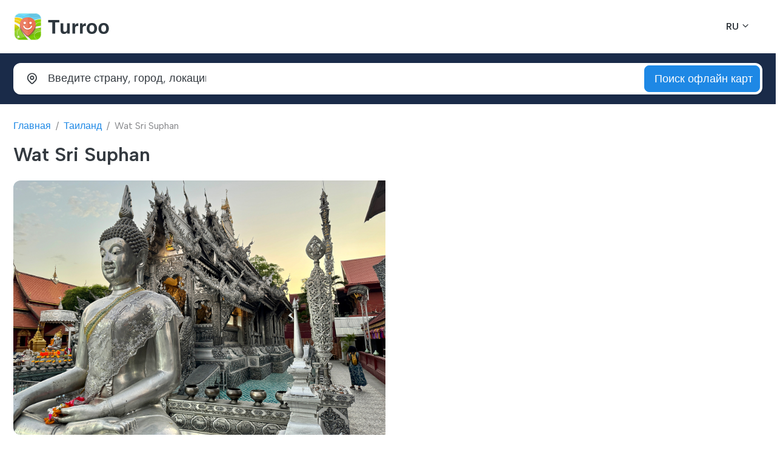

--- FILE ---
content_type: text/css
request_url: https://turroo.com/public/assets/plugins/flatpickr/flatpickr.min.css
body_size: 2525
content:
.flatpickr-calendar.noCalendar.hasTime .flatpickr-time, .numInputWrapper{height: auto}.flatpickr-calendar{background: #fff;opacity: 0;display: block;text-align: center;visibility: hidden;padding: 0.5rem;direction: ltr;border: 0;font-size: 0.9rem;line-height: 24px;border-radius: 0.5rem;position: absolute;width: 100%;-webkit-box-sizing: border-box;box-sizing: border-box;-ms-touch-action: manipulation;touch-action: manipulation;-webkit-box-shadow: 0 0 30px rgb(127 137 161 / 25%);box-shadow: 0 0 30px rgb(127 137 161 / 25%)}.numInputWrapper input, .numInputWrapper span{display: inline-block}.flatpickr-calendar.inline, .flatpickr-calendar.open{opacity: 1;max-height: 640px;visibility: visible}.flatpickr-calendar.open{z-index: 99996}.flatpickr-calendar.animate.open{top: calc(100% 2px)}.flatpickr-calendar.inline{display: block;position: relative;top: 2px}.flatpickr-calendar.static{position: absolute;top: calc(100% - 8px);transition: all 0.3s ease-in-out}.flatpickr-months .flatpickr-next-month i, .flatpickr-months .flatpickr-prev-month i, .flatpickr-wrapper, .numInputWrapper{position: relative}.flatpickr-calendar.static.open{z-index: 999;display: block}.flatpickr-calendar.multiMonth .flatpickr-days .dayContainer:nth-child(n 1) .flatpickr-day.inRange:nth-child(7n 7){-webkit-box-shadow: none !important;box-shadow: none !important}.flatpickr-calendar.multiMonth .flatpickr-days .dayContainer:nth-child(n 2) .flatpickr-day.inRange:nth-child(7n 1){-webkit-box-shadow: -2px 0 0 #e6e6e6,5px 0 0 #e6e6e6;box-shadow: -2px 0 0 #e6e6e6,5px 0 0 #e6e6e6}.flatpickr-calendar .hasTime .dayContainer, .flatpickr-calendar .hasWeeks .dayContainer{border-bottom: 0;border-bottom-right-radius: 0;border-bottom-left-radius: 0}.flatpickr-calendar .hasWeeks .dayContainer{border-left: 0}.flatpickr-calendar.hasTime .flatpickr-time{height: 40px}.flatpickr-calendar.arrowRight:after, .flatpickr-calendar.arrowRight:before, .flatpickr-calendar.rightMost:after, .flatpickr-calendar.rightMost:before{left: auto;right: 22px}.flatpickr-calendar.arrowCenter:after, .flatpickr-calendar.arrowCenter:before{left: 50%;right: 50%}.flatpickr-calendar:before{border-width: 5px;margin: 0 -5px}.flatpickr-calendar:after{border-width: 4px;margin: 0 -4px}.flatpickr-calendar.arrowTop:after, .flatpickr-calendar.arrowTop:before{bottom: 100%}.flatpickr-calendar.arrowTop:before{border-bottom-color: #e6e6e6}.flatpickr-calendar.arrowTop:after{border-bottom-color: #fff}.flatpickr-calendar.arrowBottom:after, .flatpickr-calendar.arrowBottom:before{top: 100%}.flatpickr-calendar.arrowBottom:before{border-top-color: #e6e6e6}.flatpickr-calendar.arrowBottom:after{border-top-color: #fff}.flatpickr-calendar:focus, .flatpickr-current-month .flatpickr-monthDropdown-months:active, .flatpickr-current-month .flatpickr-monthDropdown-months:focus, .flatpickr-current-month input.cur-year:focus, .flatpickr-current-month input.cur-year:hover, .flatpickr-days:focus{outline: 0}.flatpickr-months, .flatpickr-weekdays{display: -webkit-box;display: -webkit-flex;display: -ms-flexbox}.flatpickr-months{display: flex}.flatpickr-months .flatpickr-month{background: 0 0;color: rgba(0,0,0,.9);fill: rgba(0,0,0,0.9);height: 48px;line-height: 1;text-align: center;position: relative;-webkit-user-select: none;-moz-user-select: none;-ms-user-select: none;user-select: none;overflow: hidden;-webkit-box-flex: 1;-webkit-flex: 1;-ms-flex: 1;flex: 1}.flatpickr-months .flatpickr-next-month, .flatpickr-months .flatpickr-prev-month{-webkit-user-select: none;-moz-user-select: none;-ms-user-select: none;user-select: none;text-decoration: none;position: absolute;top: 0;height: 40px;padding: 10px;z-index: 3;color: rgba(0,0,0,.9);fill: rgba(0,0,0,0.9)}.flatpickr-months .flatpickr-next-month.flatpickr-disabled, .flatpickr-months .flatpickr-prev-month.flatpickr-disabled{display: none}.flatpickr-months .flatpickr-next-month.flatpickr-prev-month, .flatpickr-months .flatpickr-prev-month.flatpickr-prev-month{left: 0}.flatpickr-months .flatpickr-next-month.flatpickr-next-month, .flatpickr-months .flatpickr-prev-month.flatpickr-next-month{right: 0}.flatpickr-months .flatpickr-next-month:hover, .flatpickr-months .flatpickr-prev-month:hover{color: #959ea9}.flatpickr-months .flatpickr-next-month:hover svg, .flatpickr-months .flatpickr-prev-month:hover svg{fill: #f64747}.flatpickr-months .flatpickr-next-month svg, .flatpickr-months .flatpickr-prev-month svg{width: 14px;height: 14px}.flatpickr-months .flatpickr-next-month svg path, .flatpickr-months .flatpickr-prev-month svg path{-webkit-transition: fill .1s;transition: fill .1s;fill: inherit}.numInputWrapper input{width: 100%}.numInputWrapper input::-ms-clear{display: none}.numInputWrapper input::-webkit-inner-spin-button, .numInputWrapper input::-webkit-outer-spin-button{margin: 0;-webkit-appearance: none}.numInputWrapper span{position: absolute;right: 0;width: 16px;padding: 0 4px 0 2px;height: 50%;line-height: 50%;opacity: 0;border: 0;-webkit-box-sizing: border-box;box-sizing: border-box}.numInputWrapper span:active, .numInputWrapper span:hover{color: #e45858}.numInputWrapper span:after{display: block;content: "";position: absolute}.numInputWrapper span.arrowUp{top: 3px;border-bottom: 0}.numInputWrapper span.arrowUp:after{border-left: 4px solid transparent;border-right: 4px solid transparent;border-bottom: 4px solid rgba(57,57,57,.6);top: 26%}.numInputWrapper span.arrowDown{top: calc(50% - 2px)}.numInputWrapper span.arrowDown:after{border-left: 4px solid transparent;border-right: 4px solid transparent;border-top: 4px solid rgba(57,57,57,.6);top: 40%}.numInputWrapper span svg{width: inherit;height: auto}.numInputWrapper span svg path{fill: rgba(0,0,0,0.5)}.numInputWrapper:hover span{opacity: 1}.flatpickr-current-month{font-size: 1.1rem;font-weight: 300;color: inherit;width: 75%;left: 12.5%;line-height: 1;display: inline-block;text-align: center;-webkit-transform: translate3d(0,0,0);transform: translate3d(0,0,0);display: flex;justify-content: center;width: 100%}.flatpickr-current-month span.cur-month{font-family: inherit;font-weight: 700;color: inherit;display: inline-block;margin-left: .5ch;padding: 0}.flatpickr-current-month .flatpickr-monthDropdown-months, .flatpickr-current-month input.cur-year{background: #f3f3f3;color: inherit;font-size: inherit;font-family: inherit;height: auto;line-height: inherit;vertical-align: initial;font-weight: 500}.flatpickr-current-month .flatpickr-monthDropdown-months:hover, .flatpickr-current-month span.cur-month:hover{background: rgba(0,0,0,.05)}.flatpickr-current-month .numInputWrapper{width: 6ch;display: inline-block}.flatpickr-current-month .numInputWrapper span.arrowUp:after{border-bottom-color: rgba(0,0,0,.9)}.flatpickr-current-month .numInputWrapper span.arrowDown:after{border-top-color: rgba(0,0,0,.9)}.flatpickr-current-month input.cur-year{-webkit-box-sizing: border-box;box-sizing: border-box;margin: 0;display: inline-block;border: 0;border-radius: .35rem;-webkit-appearance: textfield;-moz-appearance: textfield;appearance: textfield;padding: .3rem}.flatpickr-day, .flatpickr-time input.flatpickr-minute, .flatpickr-time input.flatpickr-second{font-weight: 400}.flatpickr-current-month input.cur-year[disabled], .flatpickr-current-month input.cur-year[disabled]:hover{font-size: 100%;color: rgba(0,0,0,.5);background: 0 0;pointer-events: none}.flatpickr-current-month .flatpickr-monthDropdown-months{appearance: menulist;border: none;border-radius: .35rem;box-sizing: border-box;margin: -1px .5rem 0 0;outline: 0;padding: .25rem;position: relative;-webkit-box-sizing: border-box;-webkit-appearance: menulist;-moz-appearance: menulist;width: auto}.flatpickr-current-month .flatpickr-monthDropdown-months .flatpickr-monthDropdown-month{background-color: transparent;outline: 0;padding: 0}.flatpickr-weekdays{background: 0 0;text-align: center;overflow: hidden;width: 100%;display: flex;-webkit-box-align: center;-webkit-align-items: center;-ms-flex-align: center;align-items: center;height: 28px}.flatpickr-weekdays .flatpickr-weekdaycontainer{display: -webkit-box;display: -webkit-flex;display: -ms-flexbox;display: flex;-webkit-box-flex: 1;-webkit-flex: 1;-ms-flex: 1;flex: 1}span.flatpickr-weekday{background: 0 0;color: #565656;line-height: 1;margin: 0;text-align: center;display: block;-webkit-box-flex: 1;-webkit-flex: 1;-ms-flex: 1;flex: 1;text-transform: uppercase;font-size: .75rem;font-weight: 400}.dayContainer, .flatpickr-weeks{padding: 1px 0 0}.flatpickr-days{position: relative;overflow: hidden;display: -webkit-box;display: -webkit-flex;display: -ms-flexbox;display: flex;-webkit-box-align: start;-webkit-align-items: flex-start;-ms-flex-align: start;align-items: flex-start;width: auto}.dayContainer{padding: 0;outline: 0;text-align: left;width: auto;-webkit-box-sizing: border-box;box-sizing: border-box;display: inline-block;display: -ms-flexbox;display: -webkit-box;display: -webkit-flex;display: flex;-webkit-flex-wrap: wrap;flex-wrap: wrap;-ms-flex-wrap: wrap;-ms-flex-pack: justify;-webkit-justify-content: space-around;justify-content: space-around;-webkit-transform: translate3d(0,0,0);transform: translate3d(0,0,0);opacity: 1}.dayContainer .dayContainer{-webkit-box-shadow: -1px 0 0 #e6e6e6;box-shadow: -1px 0 0 #e6e6e6}.flatpickr-day{background: 0 0;border: 1px solid transparent;border-radius: .25rem;-webkit-box-sizing: border-box;box-sizing: border-box;color: #24262b;width: 14.2857143%;-webkit-flex-basis: 14.2857143%;-ms-flex-preferred-size: 14.2857143%;flex-basis: 14.2857143%;max-width: 40px;height: 34px;line-height: 34px;margin: 0;display: inline-block;position: relative;-webkit-box-pack: center;-webkit-justify-content: center;-ms-flex-pack: center;justify-content: center;text-align: center;cursor: pointer}.flatpickr-day.inRange, .flatpickr-day.nextMonthDay.inRange, .flatpickr-day.nextMonthDay.today.inRange, .flatpickr-day.nextMonthDay:focus, .flatpickr-day.nextMonthDay:hover, .flatpickr-day.prevMonthDay.inRange, .flatpickr-day.prevMonthDay.today.inRange, .flatpickr-day.prevMonthDay:focus, .flatpickr-day.prevMonthDay:hover, .flatpickr-day.today.inRange, .flatpickr-day:focus, .flatpickr-day:hover{outline: 0;background: #e6f4fd;border-color: #e6f4fd;color: #1565C0}.flatpickr-day.today{border-color: #24262b;background: #24262b;color: #fff}.flatpickr-day.today:focus, .flatpickr-day.today:hover{border-color: #959ea9;background: #959ea9;color: #fff}.flatpickr-day.endRange, .flatpickr-day.endRange.inRange, .flatpickr-day.endRange.nextMonthDay, .flatpickr-day.endRange.prevMonthDay, .flatpickr-day.endRange:focus, .flatpickr-day.endRange:hover, .flatpickr-day.selected, .flatpickr-day.selected.inRange, .flatpickr-day.selected.nextMonthDay, .flatpickr-day.selected.prevMonthDay, .flatpickr-day.selected:focus, .flatpickr-day.selected:hover, .flatpickr-day.startRange, .flatpickr-day.startRange.inRange, .flatpickr-day.startRange.nextMonthDay, .flatpickr-day.startRange.prevMonthDay, .flatpickr-day.startRange:focus, .flatpickr-day.startRange:hover{background: #1e88e5;-webkit-box-shadow: none;box-shadow: none;color: #fff;border-color: #1e88e5}.flatpickr-day.endRange.startRange, .flatpickr-day.selected.startRange, .flatpickr-day.startRange.startRange{border-radius: 50px 0 0 50px}.flatpickr-day.endRange.endRange, .flatpickr-day.selected.endRange, .flatpickr-day.startRange.endRange{border-radius: 0 50px 50px 0}.flatpickr-day.endRange.startRange .endRange:not(:nth-child(7n 1)), .flatpickr-day.selected.startRange .endRange:not(:nth-child(7n 1)), .flatpickr-day.startRange.startRange .endRange:not(:nth-child(7n 1)){-webkit-box-shadow: -10px 0 0 #569ff7;box-shadow: -10px 0 0 #569ff7}.flatpickr-day.endRange.startRange.endRange, .flatpickr-day.selected.startRange.endRange, .flatpickr-day.startRange.startRange.endRange{border-radius: 50px}.flatpickr-day.inRange{border-radius: 0;-webkit-box-shadow: -5px 0 0 #e6e6e6,5px 0 0 #e6e6e6;box-shadow: -5px 0 0 #e6e6e6,5px 0 0 #e6e6e6}.flatpickr-day.flatpickr-disabled, .flatpickr-day.flatpickr-disabled:hover, .flatpickr-day.nextMonthDay, .flatpickr-day.notAllowed, .flatpickr-day.notAllowed.nextMonthDay, .flatpickr-day.notAllowed.prevMonthDay, .flatpickr-day.prevMonthDay{color: #87888b;background: 0 0;border-color: transparent}.flatpickr-day.flatpickr-disabled, .flatpickr-day.flatpickr-disabled:hover{color: #adb5bd;cursor: not-allowed;text-decoration:line-through}.flatpickr-day.week.selected{border-radius: 0;-webkit-box-shadow: -5px 0 0 #569ff7,5px 0 0 #569ff7;box-shadow: -5px 0 0 #569ff7,5px 0 0 #569ff7}.flatpickr-day.hidden{visibility: hidden}.rangeMode .flatpickr-day{margin-top: 1px}.flatpickr-weekwrapper{float: left}.flatpickr-weekwrapper .flatpickr-weeks{padding: 0 12px;-webkit-box-shadow: 1px 0 0 #e6e6e6;box-shadow: 1px 0 0 #e6e6e6}.flatpickr-weekwrapper .flatpickr-weekday{float: none;width: 100%;line-height: 28px}.flatpickr-weekwrapper span.flatpickr-day, .flatpickr-weekwrapper span.flatpickr-day:hover{display: block;width: 100%;max-width: none;color: rgba(57,57,57,.3);background: 0 0;border: none}.flatpickr-innerContainer{display: block;display: -webkit-box;display: -webkit-flex;display: -ms-flexbox;display: flex;-webkit-box-sizing: border-box;box-sizing: border-box;overflow: hidden}.flatpickr-rContainer{display: inline-block;padding: 0;-webkit-box-sizing: border-box;box-sizing: border-box}.flatpickr-time{text-align: center;outline: 0;display: block;height: 0;line-height: 48px;max-height: 48px;-webkit-box-sizing: border-box;box-sizing: border-box;overflow: hidden;display: -webkit-box;display: -webkit-flex;display: -ms-flexbox;display: flex}.flatpickr-time:after{content: "";display: table;clear: both}.flatpickr-time .numInputWrapper{-webkit-box-flex: 1;-webkit-flex: 1;-ms-flex: 1;flex: 1;width: 40%;height: 48px;float: left}.flatpickr-time .numInputWrapper span.arrowUp:after{border-bottom-color: #393939}.flatpickr-time .numInputWrapper span.arrowDown:after{border-top-color: #393939}.flatpickr-time.hasSeconds .numInputWrapper{width: 26%}.flatpickr-time.time24hr .numInputWrapper{width: 49%}.flatpickr-time input{background: 0 0;-webkit-box-shadow: none;box-shadow: none;border: 0;border-radius: 0;text-align: center;margin: 0;padding: 0;height: inherit;line-height: inherit;color: #393939;font-size: 1rem;position: relative;-webkit-box-sizing: border-box;box-sizing: border-box;-webkit-appearance: textfield;-moz-appearance: textfield;appearance: textfield}.flatpickr-time input:focus{outline: 0;border: 0}.flatpickr-time .flatpickr-am-pm, .flatpickr-time .flatpickr-time-separator{height: inherit;float: left;line-height: inherit;color: #393939;font-weight: 700;width: 2%;-webkit-user-select: none;-moz-user-select: none;-ms-user-select: none;user-select: none;-webkit-align-self: center;-ms-flex-item-align: center;align-self: center}.flatpickr-time .flatpickr-am-pm{outline: 0;width: 18%;text-align: center;font-weight: 400}.flatpickr-time .flatpickr-am-pm:focus, .flatpickr-time .flatpickr-am-pm:hover, .flatpickr-time input:focus, .flatpickr-time input:hover{background: #eee}.flatpickr-input[readonly]{cursor: pointer}

--- FILE ---
content_type: text/css
request_url: https://turroo.com/public/assets/plugins/flatpickr/monthSelect.min.css
body_size: 317
content:
.flatpickr-monthSelect-months{margin: 10px 1px 3px 1px;flex-wrap: wrap}.flatpickr-monthSelect-month{background: none;border: 1px solid transparent;border-radius: 0.35rem;-webkit-box-sizing: border-box;box-sizing: border-box;color: #24262b;cursor: pointer;display: inline-block;margin: 0.5px;justify-content: center;padding: 10px;position: relative;-webkit-box-pack: center;-webkit-justify-content: center;-ms-flex-pack: center;text-align: center;width: calc(33.3333333% - 3px)}.flatpickr-monthSelect-month.flatpickr-disabled{color: #cbcbcb}.flatpickr-monthSelect-month.flatpickr-disabled:hover,.flatpickr-monthSelect-month.flatpickr-disabled:focus{cursor: not-allowed;background: none !important;color: #cbcbcb}.flatpickr-monthSelect-theme-dark{background: #3f4458}.flatpickr-monthSelect-theme-dark .flatpickr-current-month input.cur-year{color: #fff}.flatpickr-monthSelect-theme-dark .flatpickr-months .flatpickr-prev-month,.flatpickr-monthSelect-theme-dark .flatpickr-months .flatpickr-next-month{color: #fff;fill: #fff}.flatpickr-monthSelect-theme-dark .flatpickr-monthSelect-month{color: rgba(255, 255, 255, 0.95)}.flatpickr-monthSelect-month.today{border-color: #ced4da}.flatpickr-monthSelect-month.inRange,.flatpickr-monthSelect-month.inRange.today,.flatpickr-monthSelect-month:hover,.flatpickr-monthSelect-month:focus{background: #f2f2f2;cursor: pointer;outline: 0;border-color: #f2f2f2}.flatpickr-monthSelect-theme-dark .flatpickr-monthSelect-month.inRange,.flatpickr-monthSelect-theme-dark .flatpickr-monthSelect-month:hover,.flatpickr-monthSelect-theme-dark .flatpickr-monthSelect-month:focus{background: #646c8c;border-color: #646c8c}.flatpickr-monthSelect-month.today:hover,.flatpickr-monthSelect-month.today:focus{background: #ced4da;border-color: #ced4da;color: #cbcbcb}.flatpickr-monthSelect-month.selected,.flatpickr-monthSelect-month.startRange,.flatpickr-monthSelect-month.endRange{background-color: #1E88E5;box-shadow: none;color: #fff;border-color: #1E88E5}.flatpickr-monthSelect-month.startRange{border-radius: 50px 0 0 50px}.flatpickr-monthSelect-month.endRange{border-radius: 0 50px 50px 0}.flatpickr-monthSelect-month.startRange.endRange{border-radius: 50px}.flatpickr-monthSelect-month.inRange{border-radius: 0;box-shadow: -5px 0 0 #e6e6e6, 5px 0 0 #e6e6e6}.flatpickr-monthSelect-theme-dark .flatpickr-monthSelect-month.selected,.flatpickr-monthSelect-theme-dark .flatpickr-monthSelect-month.startRange,.flatpickr-monthSelect-theme-dark .flatpickr-monthSelect-month.endRange{background: #80cbc4;-webkit-box-shadow: none;box-shadow: none;color: #fff;border-color: #80cbc4}

--- FILE ---
content_type: text/css
request_url: https://turroo.com/public/assets/plugins/dselect/dselect.min.css
body_size: 857
content:
.dselect-wrapper {border-radius: 0.5rem;}.dselect-wrapper .form-select {padding-left: 0.75rem;display: flex;align-items: center;flex-wrap: wrap;gap: 0.25rem;text-align: left;}.dselect-wrapper .form-select.show {border-color: #86b7fe;outline: 0;box-shadow: none;}.dselect-wrapper .form-select.dselect-clearable {padding-right: 3.25rem;}.dselect-wrapper .form-select.form-select-sm {padding-left: 0.5rem;}.dselect-wrapper .form-select.form-select-sm.dselect-clearable {padding-right: 3.125rem;}.dselect-wrapper .form-select.form-select-lg {padding-left: 1rem;}.dselect-wrapper .form-select.form-select-lg.dselect-clearable {padding-right: 3.375rem;}.dselect-wrapper .dropdown-menu {display: block;transition: all 0.3s ease-in-out;width: 100%;}.dselect-wrapper .dropdown-menu.show {opacity: 1;visibility: visible;}.dselect-wrapper .dropdown-menu > .flex-column {gap: 0.375rem;}.dselect-wrapper .form-select-sm + .dropdown-menu {padding: 0.25rem;font-size: 0.875rem;}.dselect-wrapper .form-select-lg + .dropdown-menu {padding: 0.5rem;font-size: 1.1rem;}.dselect-wrapper .form-select-sm + .dropdown-menu .dropdown-item, .dselect-wrapper .form-select-sm + .dropdown-menu .dropdown-header {padding-left: 0.25rem;padding-right: 0.25rem;}.dselect-wrapper .form-select-lg + .dropdown-menu .dropdown-item, .dselect-wrapper .form-select-lg + .dropdown-menu .dropdown-header {padding-left: 0.5rem;padding-right: 0.5rem;}.dselect-wrapper .dselect-no-results {padding: 0.25rem 0.375rem;}.dselect-wrapper .dselect-tag {background-color: #6c757d;color: #f8f9fa;padding-left: calc(0.5rem + 14px);padding-right: 0.5rem;border-radius: 0.25rem;height: calc(1.5 * 1rem);line-height: calc((1.5 * 1rem) - 1px);position: relative;}.dselect-wrapper .form-select-sm .dselect-tag {height: auto;line-height: inherit;}.dselect-wrapper .form-select-lg .dselect-tag {height: calc(1.5 * 1.25rem);line-height: calc(1.5 * 1.25rem);}.dselect-wrapper .dselect-tag-remove {position: absolute;left: 0.25rem;top: 50%;margin-top: -7px;color: rgba(248, 249, 250, 0.35);transition: color 0.15s ease-in-out;}@media (prefers-reduced-motion: reduce) {.dselect-wrapper .dselect-tag-remove {transition: none;}}.dselect-wrapper .dselect-tag-remove:hover {color: #f8f9fa;}.dselect-wrapper .dselect-placeholder {color: #343a40;}.dselect-wrapper .dropdown-header ~ .dropdown-item {padding-left: 0.75rem;padding-right: 0.75rem;}.dselect-wrapper .form-select-sm + .dropdown-menu .dropdown-header {font-size: 0.85em;}.dselect-wrapper .form-select-sm + .dropdown-menu .dropdown-header ~ .dropdown-item {padding-left: 0.5rem;padding-right: 0.5rem;}.dselect-wrapper .form-select-lg + .dropdown-menu .dropdown-header {font-size: 0.85em;}.dselect-wrapper .form-select-lg + .dropdown-menu .dropdown-header ~ .dropdown-item {padding-left: 1rem;padding-right: 1rem;}.dselect-wrapper .dselect-clear {position: absolute;padding: 0;border: 0;box-shadow: none;top: 0;bottom: 0;right: 2.25rem;display: flex;align-items: center;color: #6c757d;cursor: pointer;}.dselect-wrapper .dselect-clear:hover {color: inherit;}.dselect-wrapper .dselect-clear svg {width: 0.625rem;height: 0.625rem;}.dselect-wrapper [data-dselect-text=""] ~ .dselect-clear {display: none;}.was-validated .form-select:invalid + .dselect-wrapper .form-select, .form-select.is-invalid + .dselect-wrapper .form-select {border-color: #dc3545;background-image: url("data:image/svg+xml,%3csvg xmlns='http://www.w3.org/2000/svg' viewBox='0 0 16 16'%3e%3cpath fill='none' stroke='%23343a40' stroke-linecap='round' stroke-linejoin='round' stroke-width='2' d='m2 5 6 6 6-6'/%3e%3c/svg%3e"),url("data:image/svg+xml,%3csvg xmlns='http://www.w3.org/2000/svg' viewBox='0 0 12 12' width='12' height='12' fill='none' stroke='%23dc3545'%3e%3ccircle cx='6' cy='6' r='4.5'/%3e%3cpath stroke-linejoin='round' d='M5.8 3.6h.4L6 6.5z'/%3e%3ccircle cx='6' cy='8.2' r='.6' fill='%23dc3545' stroke='none'/%3e%3c/svg%3e");padding-right: 4.125rem;background-position: right 0.75rem center,center right 2.25rem;background-size: 16px 12px,calc(0.75em + 0.375rem) calc(0.75em + 0.375rem);}.was-validated .form-select:invalid + .dselect-wrapper .form-select.show, .was-validated .form-select:invalid + .dselect-wrapper .form-select:focus, .form-select.is-invalid + .dselect-wrapper .form-select.show, .form-select.is-invalid + .dselect-wrapper .form-select:focus {box-shadow: none;}.was-validated .form-select:valid + .dselect-wrapper .form-select, .form-select.is-valid + .dselect-wrapper .form-select {border-color: #198754;padding-right: 4.125rem;background-image: url("data:image/svg+xml,%3csvg xmlns='http://www.w3.org/2000/svg' viewBox='0 0 16 16'%3e%3cpath fill='none' stroke='%23343a40' stroke-linecap='round' stroke-linejoin='round' stroke-width='2' d='m2 5 6 6 6-6'/%3e%3c/svg%3e"),url("data:image/svg+xml,%3csvg xmlns='http://www.w3.org/2000/svg' viewBox='0 0 8 8'%3e%3cpath fill='%23198754' d='M2.3 6.73.6 4.53c-.4-1.04.46-1.4 1.1-.8l1.1 1.4 3.4-3.8c.6-.63 1.6-.27 1.2.7l-4 4.6c-.43.5-.8.4-1.1.1z'/%3e%3c/svg%3e");background-position: right 0.75rem center,center right 2.25rem;background-size: 16px 12px,calc(.75em + 0.375rem) calc(0.75em + 0.375rem);}.was-validated .form-select:valid + .dselect-wrapper .form-select.show, .was-validated .form-select:valid + .dselect-wrapper .form-select:focus, .form-select.is-valid + .dselect-wrapper .form-select.show, .form-select.is-valid + .dselect-wrapper .form-select:focus {box-shadow: none;}

--- FILE ---
content_type: text/css
request_url: https://turroo.com/public/assets/css/main.css
body_size: 13443
content:
/*--------------------------------------------------------------
# GOOGLE FONTS 
--------------------------------------------------------------*/
@import url('https://fonts.googleapis.com/css2?family=Albert+Sans:ital,wght@0,200;0,300;0,400;0,500;0,600;0,700;0,800;1,200;1,300;1,400;1,500;1,600;1,700&display=swap');
/*--------------------------------------------------------------*/

/*--------------------------------------------------------------
# ROOT 
--------------------------------------------------------------*/
:root {
    --ht-font-default: "Albert Sans", sans-serif;
    --bs-primary-dark: #1565C0;
    --bs-primary-dark-rgb: 21, 101, 192;
    --bs-primary-darker: #1a2b49;
    --bs-primary-darker-rgb: 26, 43, 73;
    --bs-secondary-dark: #707275;
    --bs-lighter: #f2f2f2;
    --bs-primary-light: #86b7fe;
    --bs-primary-lighter: #e6f4fd;
}
/*--------------------------------------------------------------*/

/*--------------------------------------------------------------
# SCROLL BAR 
--------------------------------------------------------------*/
*::-webkit-scrollbar {
    width: 12px;
}

*::-webkit-scrollbar-track {
    background-color: var(--bs-lighter);
}

*::-webkit-scrollbar-thumb {
    border-radius: 100px;
    border: 2px solid transparent;
    background-clip: content-box;
    background-color: var(--bs-secondary);
}
/*--------------------------------------------------------------*/

/*--------------------------------------------------------------
# GENERAL
--------------------------------------------------------------*/
body {
    font-family: var(--ht-font-default);
    color: var(--bs-body-color);
    font-size: var(--ht-body-font-size);
}

a {
    color: var(--bs-primary);
    text-decoration: none;
}

    a:hover, a:focus {
        color: var(--bs-secondary);
    }

    a.link-dark {
        color: var(--bs-dark);
    }

        a.link-dark:hover {
            color: var(--bs-secondary);
        }

b, strong {
    font-weight: 600;
}

h1, h2, h3, h4, h5, h6 {
    color: var(--bs-dark);
    font-weight: 600;
    line-height: 1.35;
}

figure {
    margin: 0;
    overflow: hidden;
}

    figure img {
        max-width: 100%;
    }

    figure .img-fluid {
        max-width: 100%;
        height: auto;
        width: 100%;
    }

.ti {
    vertical-align: -0.125rem;
    font-size: 110%;
}
/*--------------------------------------------------------------*/

/*--------------------------------------------------------------
# COLORS
--------------------------------------------------------------*/
/* Text color */
.text-primary-dark {
    color: var(--bs-primary-dark) !important;
}

.text-primary-darker {
    color: var(--bs-primary-darker) !important;
}

/* Background color */
.bg-primary-darker {
    background: var(--bs-primary-darker) !important;
}
/*--------------------------------------------------------------*/

/*--------------------------------------------------------------
# PRELOADER
--------------------------------------------------------------*/
#preloader {
    position: fixed;
    inset: 0;
    z-index: 1000000;
    overflow: hidden;
    background: #fff;
    transition: all 0.6s ease-out;
    width: 100%;
    height: 100vh;
}

    #preloader:before {
        content: "";
        position: absolute;
        background-color: var(--bs-primary);
        width: 40px;
        height: 40px;
        border-radius: 100%;
        top: 0;
        bottom: 0;
        left: 0;
        right: 0;
        margin: auto;
        -webkit-animation: sk-scaleout 1.0s infinite ease-in-out;
        animation: sk-scaleout 1.0s infinite ease-in-out;
    }

@-webkit-keyframes sk-scaleout {
    0% {
        -webkit-transform: scale(0)
    }

    100% {
        -webkit-transform: scale(1.0);
        opacity: 0;
    }
}

@keyframes sk-scaleout {
    0% {
        -webkit-transform: scale(0);
        transform: scale(0);
    }

    100% {
        -webkit-transform: scale(1.0);
        transform: scale(1.0);
        opacity: 0;
    }
}
/*--------------------------------------------------------------*/

/*--------------------------------------------------------------
# SCROLL TOP
--------------------------------------------------------------*/
.scroll-top {
    position: fixed;
    visibility: hidden;
    opacity: 0;
    right: 25px;
    bottom: 25px;
    z-index: 999;
    background: rgba(var(--bs-primary-rgb),0.75);
    width: 40px;
    height: 40px;
    border-radius: 50%;
    transition: all 0.4s;
    display: flex;
    justify-content: center;
    align-items: center;
    color: #fff;
    font-size: 1.15rem;
}

    .scroll-top:hover {
        background: var(--bs-primary-lighter);
        color: var(--bs-primary);
    }

    .scroll-top.active {
        visibility: visible;
        opacity: 1;
    }
/*--------------------------------------------------------------*/

/*--------------------------------------------------------------
# PAGING
--------------------------------------------------------------*/
@media (max-width: 575.98px) {
    .pagination:not(.page-load-more):not(.page-next-back) .page-item:not(.active):not(.next):not(.first):not(.last):not(.prev) {
        display: none;
    }
}
/*--------------------------------------------------------------*/

/*--------------------------------------------------------------
# STICKY
--------------------------------------------------------------*/
.sticky-top-120 {
    top: 120px !important;
}
/*--------------------------------------------------------------*/

/*--------------------------------------------------------------
# CONTROLS
--------------------------------------------------------------*/
/* Icon Button */
.btn-icon {
    width: 2.375rem;
    height: 2.375rem;
    text-align: center;
    padding-left: 0.375rem;
    padding-right: 0.375rem;
}

/* Control with icon */
.control-icon {
    position: relative;
}

    .control-icon > .form-control,
    .control-icon > .form-select,
    .control-icon button.form-select {
        padding-left: 2.35rem;
    }

        .control-icon > .form-control.form-control-lg,
        .control-icon > .form-select.form-select-lg,
        .control-icon button.form-select.form-select-lg {
            padding-left: 2.75rem;
        }

    .control-icon > .ti,
    .control-icon > i {
        position: absolute;
        top: 50%;
        transform: translateY(-50%);
        left: 1rem;
        color: var(--ht-color-secondary);
        z-index: 1;
    }

    .control-icon.control-icon-lg > .ti,
    .control-icon.control-icon-lg > i {
        left: 0.7rem;
        font-size: 130%;
    }

    .control-icon.control-icon-sm > .ti,
    .control-icon.control-icon-sm > i {
        left: 1rem;
        font-size: 120%;
    }

/* Placeholder */
.placeholder-dark::-webkit-input-placeholder {
    color: var(--bs-dark) !important;
}

/* Dropdown guest */
.dropdown.dropdown-guest .dropdown-menu {
    width: 100%;
}
/* Video play button */
.video-play-button {
    position: relative;
    box-sizing: content-box;
    display: inline-flex;
    border-radius: 50%;
    padding-left: 5px;
    justify-content: center;
    align-items: center;
    width: 100px;
    height: 100px;
}

    .video-play-button:before,
    .video-play-button:after {
        content: "";
        position: absolute;
        z-index: 0;
        left: 50%;
        top: 50%;
        display: block;
        width: 64px;
        height: 64px;
        border-radius: 50%;
        transition: all 0.3s ease-in-out;
        background: var(--bs-primary);
        transform: translateX(-50%) translateY(-50%);
    }

    .video-play-button:before {
        animation: pulse-border 1500ms ease-out infinite;
    }

    .video-play-button:after {
        transition: all 200ms;
    }

    .video-play-button:hover:before {
        background: var(--bs-primary-darker);
    }

    .video-play-button:hover:after {
        background: var(--bs-primary-darker);
    }

    .video-play-button img {
        position: relative;
        z-index: 3;
        max-width: 100%;
        width: auto;
        height: auto;
    }

    .video-play-button span {
        display: block;
        position: relative;
        z-index: 3;
        width: 0;
        height: 0;
        border-left: 16px solid #fff;
        border-top: 10px solid transparent;
        border-bottom: 10px solid transparent;
    }

@keyframes pulse-border {
    0% {
        transform: translateX(-50%) translateY(-50%) translateZ(0) scale(1);
        opacity: 1;
    }

    100% {
        transform: translateX(-50%) translateY(-50%) translateZ(0) scale(1.5);
        opacity: 0;
    }
}
/*--------------------------------------------------------------*/

/*--------------------------------------------------------------
# IMAGE
--------------------------------------------------------------*/
/* Image box */
.image-box {
    overflow: hidden;
    position: relative;
}

    .image-box figure:after {
        background: linear-gradient(180deg,rgba(26,43,73,0),rgba(26,43,73,.55) 46.42%,rgba(26,43,73,1));
        position: absolute;
        content: "";
        left: 0;
        right: 0;
        bottom: 0;
        height: 50%;
        z-index: 0;
    }

    .image-box figure figcaption {
        position: absolute;
        color: #fff;
        left: 1rem;
        right: 1rem;
        bottom: 1rem;
        z-index: 1;
        font-size: 0.95rem;
        font-weight: 600;
        transition: 0.3s ease-in-out;
    }

    .image-box.image-box-title-lg figure figcaption {
        font-size: 1.15rem;
        font-weight: 600;
    }

    .image-box figure img {
        transition: 0.3s ease-in-out;
    }

@media (hover: hover) {

    .image-box:hover figure img {
        transform: scale(1.1);
    }
}

.image-box:hover figure figcaption {
    bottom: 1.75rem;
}

.image-box.image-box-title-lg figure figcaption {
    bottom: 1.5rem;
}

.image-box.image-box-title-lg:hover figure figcaption {
    bottom: 2.5rem;
}

.image-box.see-all figure:after {
    background: rgba(var(--bs-primary-darker-rgb),.8);
    height: 100%;
    transition: 0.3s ease-in-out;
}

.image-box.see-all:hover figure:after {
    background: rgba(var(--bs-primary-darker-rgb),.9);
}

.image-box.see-all figure figcaption {
    bottom: unset;
    transform: translateY(-50%);
    top: 50%;
    font-weight: normal;
    text-transform: uppercase;
    font-size: 0.9rem;
}

.image-box.see-all:hover figure figcaption {
    color: var(--bs-primary);
}

/* Overlay Image box */
.overlay-image-box {
    display: block;
    overflow: hidden;
    position: relative;
    height: 209px;
}

    .overlay-image-box .image {
        display: block;
        height: 100%;
        transition: all 0.3s ease-in-out;
    }

    .overlay-image-box .name,
    .overlay-image-box .tour {
        color: #fff;
        white-space: nowrap;
        position: absolute;
        left: 0;
        right: 0;
        margin-bottom: 0;
        z-index: 1;
    }

    .overlay-image-box .name {
        bottom: 1.75rem;
        transition: all 0.3s ease-in-out;
    }

    .overlay-image-box .tour {
        bottom: -1.25rem;
        transition: all 0.3s ease-in-out;
        font-size: 0.9rem;
    }

    .overlay-image-box:after {
        background: linear-gradient(180deg,rgba(26,43,73,0),rgba(26,43,73,.50) 50%,rgba(26,43,73,1));
        position: absolute;
        content: "";
        left: 0;
        right: 0;
        bottom: 0;
        height: 50%;
        z-index: 0;
    }

@media (hover: hover) {
    .overlay-image-box:hover .image {
        transform: scale(1.1);
    }
}

.overlay-image-box:hover .name {
    bottom: 3.25rem;
}

.overlay-image-box:hover .tour {
    bottom: 1.55rem;
}

.overlay-image-box.see-all:after {
    background: rgba(26,43,73,.8);
    height: 100%;
    transition: all 0.3s ease-in-out;
}

.overlay-image-box.see-all:hover:after {
    background: rgba(26,43,73,1);
}

.overlay-image-box.see-all .name {
    bottom: unset;
    transform: translateY(-50%);
    top: 50%;
    font-weight: normal;
    text-transform: uppercase;
    font-size: 1.1rem;
}

.overlay-image-box.see-all:hover .name {
    color: var(--bs-primary);
}

@media (max-width:1399.98px) {
    .overlay-image-box {
        height: 192px;
    }
}

@media (max-width:1199.98px) {
    .overlay-image-box {
        height: 229px;
    }
}

@media (max-width:991.98px) {
    .overlay-image-box {
        height: 180px;
    }
}

@media (max-width:768.98px) {
    .overlay-image-box {
        height: 160px;
    }
}
/*--------------------------------------------------------------*/

/*--------------------------------------------------------------
# BACKGROUND
--------------------------------------------------------------*/

/* Background Transparent */
.bg-lighter {
    background-color: var(--bs-lighter) !important;
}

.bg-primary-lighter {
    background-color: var(--bs-primary-lighter) !important;
}

.bg-primary-dark {
    background-color: var(--bs-primary-dark) !important;
}

/* Background Image */
.bg-image-wrapper {
    background: no-repeat center center;
    background-size: cover;
    position: relative;
    z-index: 0;
}

.bg-image-wrapper {
    background-attachment: fixed !important;
}

    .bg-image-wrapper.bg-image-auto {
        background-size: auto;
        background-position: center center;
        background-repeat: no-repeat;
        background-attachment: scroll !important;
    }

    .bg-image-wrapper.bg-image-full {
        background-size: 100%;
        background-position: center center;
        background-repeat: no-repeat;
        background-attachment: scroll !important;
    }

    .bg-image-wrapper.bg-image-cover {
        background-size: cover;
        background-position: center center;
        background-repeat: no-repeat;
        background-attachment: scroll !important;
    }

    .bg-image-wrapper.bg-image-overlay:before {
        content: "";
        display: block;
        position: absolute;
        top: 0;
        left: 0;
        z-index: 1;
        width: 100%;
        height: 100%;
        background-color: rgba(26, 43, 73, 0.5);
    }

    .bg-image-wrapper.rounded.bg-image-overlay:before {
        border-radius: var(--bs-border-radius-lg);
    }

    .bg-image-wrapper.bg-image-overlay-300:before {
        background: rgba(26, 43, 73, 0.3);
    }

    .bg-image-wrapper.bg-image-overlay-400:before {
        background: rgba(26, 43, 73, 0.4);
    }

    .bg-image-wrapper.bg-image-overlay-600:before {
        background: rgba(26, 43, 73, 0.6);
    }

    .bg-image-wrapper.bg-image-overlay-700:before {
        background: rgba(26, 43, 73, 0.7);
    }

    .bg-image-wrapper.bg-image-overlay-800:before {
        background: rgba(26, 43, 73, 0.8);
    }

    .bg-image-wrapper.bg-image-overlay-900:before {
        background: rgba(26, 43, 73, 0.9);
    }

    .bg-image-wrapper.bg-image-overlay * {
        z-index: 2;
    }

    .bg-image-wrapper.bg-image-overlay-darkblue:before {
        background: rgba(26, 43, 73, 0.75)
    }

    .bg-image-wrapper.card:before {
        border-radius: var(--bs-border-radius-lg) !important;
    }

@media(max-width:991.98px) {
    .bg-image-wrapper {
        background-attachment: scroll !important;
        background-position: center !important;
    }
}

/* Background video */
.bg-video-wrapper {
    position: relative;
    overflow: hidden;
}

    .bg-video-wrapper.ratio-16x9 {
        --bs-aspect-ratio: 56.25%;
    }

    .bg-video-wrapper.bg-video-overlay:after {
        content: "";
        display: block;
        height: 100%;
        width: 100%;
        position: absolute;
        top: 0;
        left: 0;
        background: rgba(26, 43, 73, 0.55);
        z-index: 1;
    }

    .bg-video-wrapper.bg-video-overlay.bg-video-overlay-gradient:after {
        opacity: 0.4;
        background: linear-gradient(120deg, #542461 50%, #332487 100%);
    }

    .bg-video-wrapper video {
        -o-object-fit: cover;
        object-fit: cover;
        display: block;
        position: absolute;
        height: 100% !important;
        width: 100% !important;
        max-width: 100% !important;
        top: 0;
        left: 0;
        background: #000;
    }

        .bg-video-wrapper video:-webkit-media-controls {
            display: none !important;
        }

    .bg-video-wrapper .video-content {
        position: absolute;
        z-index: 2;
        width: 100%;
        height: 100%;
        display: flex;
        align-items: center;
        justify-content: center;
        text-align: center;
        flex-direction: column;
    }

/*--------------------------------------------------------------*/

/*--------------------------------------------------------------
# HEADING 
--------------------------------------------------------------*/
/* Title */
.heading {
    margin-bottom: 1.5rem;
    position: relative;
}

    .heading .title {
        position: relative;
    }

        .heading .title a {
            color: var(--bs-dark);
            transition: 0.15s ease-in-out;
        }

            .heading .title a:hover {
                color: var(--bs-primary);
            }

    .heading p {
        font-size: 1.15rem;
        font-weight: 300;
    }

    .heading.right-link {
        display: flex;
        align-items: center;
        justify-content: space-between;
    }

@media (max-width: 575.98px) {
    .heading.right-link {
        display: unset;
        align-items: unset;
        justify-content: unset;
    }

        .heading.right-link .title {
            position: relative;
            margin-bottom: 1rem;
        }

        .heading.right-link .see-all {
            margin-bottom: 30px;
            display: inline-block;
        }
}
/*--------------------------------------------------------------*/

/*--------------------------------------------------------------
# CONTENT
--------------------------------------------------------------*/
.light-content {
    color: rgba(var(--bs-white-rgb),0.85);
}

    .light-content a,
    .light-content h1,
    .light-content h2,
    .light-content h3,
    .light-content h4,
    .light-content h5,
    .light-content h6 {
        color: #ffffff;
    }
/*--------------------------------------------------------------*/

/*--------------------------------------------------------------
# STAR RATE
--------------------------------------------------------------*/
.star-rate-view {
    width: 0;
    position: relative;
    display: inline-block;
    background-image: url([data-uri]);
    background-position: 0 0;
    background-repeat: repeat-x;
}

    .star-rate-view .star-value {
        position: absolute;
        height: 100%;
        width: 100%;
        background: url('[data-uri]');
        background-repeat: repeat-x;
    }

        .star-rate-view .star-value.rtl {
            -moz-transform: scaleX(-1);
            -o-transform: scaleX(-1);
            -webkit-transform: scaleX(-1);
            transform: scaleX(-1);
            filter: FlipH;
            -ms-filter: "FlipH";
            right: 0;
            left: auto;
        }

    .star-rate-view.size-16 {
        width: 80px;
        height: 16px;
        background-size: 16px;
    }

    .star-rate-view,
    .star-rate-view.size-16 {
        width: 80px;
        height: 16px;
        background-size: 16px;
        text-align: left;
    }

        .star-rate-view.size-24 {
            width: 120px;
            height: 24px;
            background-size: 24px;
        }

        .star-rate-view.size-32 {
            width: 160px;
            height: 32px;
            background-size: 32px;
        }

        .star-rate-view.size-16 .star-value {
            background-size: 16px;
        }

        .star-rate-view.size-24 .star-value {
            background-size: 24px;
        }

        .star-rate-view.size-32 .star-value {
            background-size: 32px;
        }

        .star-rate-view .star-value.rate-00 {
            width: 0%;
        }

        .star-rate-view .star-value.rate-05 {
            width: 10%;
        }

        .star-rate-view .star-value.rate-10 {
            width: 20%;
        }

        .star-rate-view .star-value.rate-15 {
            width: 30%;
        }

        .star-rate-view .star-value.rate-20 {
            width: 40%;
        }

        .star-rate-view .star-value.rate-25 {
            width: 50%;
        }

        .star-rate-view .star-value.rate-30 {
            width: 60%;
        }

        .star-rate-view .star-value.rate-35 {
            width: 70%;
        }

        .star-rate-view .star-value.rate-40 {
            width: 80%;
        }

        .star-rate-view .star-value.rate-45 {
            width: 90%;
        }

        .star-rate-view .star-value.rate-50 {
            width: 100%;
        }
/*--------------------------------------------------------------/
    
/*--------------------------------------------------------------
# HEADER
--------------------------------------------------------------*/
/* Header */
.header {
    transition: 0.35s ease-in-out;
}

    .header.header-transparent {
        position: fixed;
        top: 0;
        left: 0;
        right: 0;
        z-index: 990;
    }

    /* Logo */
    .header .logo-nav {
        transition: all 0.35s ease-in-out;
        opacity: 1;
    }

        .header .logo-nav .logo-nav-container {
            display: flex;
            align-items: center;
            position: relative;
        }

        .header .logo-nav .logo {
            margin-right: auto;
            padding: 18px 0;
            height: 48px;
            position: relative;
        }

            .header .logo-nav .logo h1 {
                font-size: 2rem;
                margin: 0;
                font-weight: 700;
                color: #fff;
            }

            .header .logo-nav .logo img {
                height: 48px;
                position: absolute;
                left: 0;
                bottom: 0;
            }

                .header .logo-nav .logo img.logo-dark {
                    opacity: 1;
                    transition: all 0.35s ease-in-out;
                }

                .header .logo-nav .logo img.logo-light {
                    opacity: 0;
                    transition: all 0.35s ease-in-out;
                }

    .header.header-transparent:not(.sticked, .showed) .logo-nav .logo img.logo-dark {
        opacity: 0;
    }

    .header.header-transparent:not(.sticked, .showed) .logo-nav .logo img.logo-light {
        opacity: 1;
    }

/* Mobile Nav */
@media (max-width: 1199.98px) {
    /* General */
    .header .navbar {
        position: fixed;
        top: 0;
        bottom: 0;
        right: -100%;
        width: 100%;
        max-width: 400px;
        z-index: 9997;
        transition: all 0.35s ease-in-out;
    }

        .header .navbar ul {
            position: absolute;
            inset: 0;
            margin: 0;
            overflow-y: auto;
            padding: 70px 0 0 0;
            background: #1a2b49;
            z-index: 9998;
            transition: 0.3s ease-in-out;
        }

            .header .navbar ul ul {
                background: rgba(var(--bs-dark-rgb), 0);
            }

        .header .navbar a {
            display: flex;
            align-items: center;
            justify-content: space-between;
            padding: 15px 30px;
            font-size: 1.75rem;
            line-height: 24px;
            font-weight: 600;
            color: var(--bs-primary-lighter);
            white-space: nowrap;
            transition: all 0.35s ease-in-out;
        }

        .header .navbar .active,
        .header .navbar li.active > a {
            color: var(--bs-primary);
        }

        .header .navbar .has-icon a {
            justify-content: start;
        }

        .header .navbar ul ul a,
        .header .navbar ul ul a:focus {
            font-weight: normal;
            padding: 10px 30px !important;
        }

        /* Indicator icon */
        .header .navbar a i.dropdown-indicator {
            line-height: 0;
            display: inline-flex;
            height: 40px;
            width: 40px;
            justify-content: center;
            align-items: center;
            position: absolute;
            right: 0.75rem;
            margin-bottom: 0;
            font-size: 1.35rem;
        }

            .header .navbar a i.dropdown-indicator:before {
                content: "\eb0b";
            }

        .header .navbar a.active i.dropdown-indicator:before {
            content: "\eaf2";
        }

        .header .navbar ul li.has-icon a i:not(.dropdown-indicator) {
            line-height: 0;
            margin-right: 0.4rem;
            margin-bottom: 0;
            font-size: 1.15rem;
        }

        /* Dropdown box */
        .header .navbar .dropdown ul,
        .header .navbar .dropdown .dropdown ul {
            position: static;
            display: none;
            padding: 0;
            margin-left: 30px;
        }

            .header .navbar .dropdown ul li a {
                font-size: 1.5rem;
                padding: 12px 30px;
            }

            .header .navbar .dropdown .dropdown ul li a {
                font-size: 1.25rem;
                padding: 12px 30px;
            }

        .header .navbar .dropdown > .dropdown-active,
        .header .navbar .dropdown .dropdown > .dropdown-active {
            display: block;
        }

    /* Show - Hide Mobile Nav*/
    .header .mobile-nav-toggle.mobile-nav-show {
        color: var(--bs-dark);
        font-size: 1.65rem;
        cursor: pointer;
        line-height: 1;
        transition: 0.5s;
        z-index: 9;
        margin-left: 2rem;
    }

    .header.header-transparent:not(.sticked, .showed) .mobile-nav-toggle.mobile-nav-show {
        color: var(--bs-white);
    }

    .header .mobile-nav-toggle.mobile-nav-hide {
        color: #fff;
        font-size: 1.55rem;
        cursor: pointer;
        line-height: 0;
        transition: 0.5s;
        position: fixed;
        right: 1.5rem;
        top: 2.75rem;
        z-index: 9999;
        transition: all 0.35s ease-in-out;
    }

    /* Mobile menu active */
    .header .mobile-nav-active {
        overflow: hidden;
    }

    .mobile-nav-active .header .navbar {
        right: 0;
        padding: 0;
    }

        .mobile-nav-active .header .navbar:before {
            content: "";
            position: fixed;
            inset: 0;
            background: rgba(var(--bs-white-rgb), 0.85);
            z-index: 9996;
            transition: all 0.35s ease-in-out;
        }
}

@media (max-width: 768.98px) {

    .header .logo-nav {
        height: 140px;
    }

        .header .logo-nav .logo-nav-container {
            border-bottom: 1px solid var(--bs-border-color);
        }

    .header.header-transparent:not(.sticked, .showed) .logo-nav .logo-nav-container {
        border-bottom: 1px solid rgba(var(--bs-white-rgb),0.35);
    }

    .header .mobile-nav-toggle.mobile-nav-show {
        margin-left: 0.5rem;
    }
}

@media (min-width: 1200px) {

    /* Mobile toggle */
    .header .mobile-nav-show,
    .header .mobile-nav-hide {
        display: none;
    }

    /* Desktop Nav */
    .header .navbar {
        padding: 0;
        font-size: 1.1rem;
    }

        .header .navbar > ul > li {
            margin-left: 18px;
        }

        .header .navbar ul {
            margin: 0;
            padding: 0;
            display: flex;
            list-style: none;
            align-items: center;
        }

            .header .navbar ul li {
                position: relative;
            }

                .header .navbar ul li a {
                    display: flex;
                    align-items: center;
                    justify-content: space-between;
                    white-space: nowrap;
                    padding: 35px 0 35px 0;
                    line-height: 20px;
                    font-weight: 600;
                    color: var(--bs-dark);
                }

    .header.header-transparent:not(.sticked, .showed) .navbar > ul > li > a {
        color: var(--bs-white);
    }

    .header .navbar ul li a:hover,
    .header .navbar ul li.active,
    .header .navbar ul li:hover > a,
    .header .navbar ul li.active > a {
        color: var(--bs-primary);
    }

    .header.header-transparent:not(.sticked, .showed) .navbar > ul > li > a:hover,
    .header.header-transparent:not(.sticked, .showed) .navbar > ul > li.active > a {
        color: var(--bs-white);
    }

    .header .navbar ul li a .dropdown-indicator {
        font-size: 1rem;
        margin-left: 0.25rem;
    }

    .header .navbar ul li.dropdown ul {
        position: absolute;
        top: calc(100% - 10px);
        margin: 0;
        padding: 10px 0;
        font-size: 1rem;
        display: block;
        background: #fff;
        border-bottom-right-radius: 0.55rem;
        border-bottom-left-radius: 0.55rem;
        box-shadow: 0px 0px 30px rgba(127, 137, 161, 0.25);
        opacity: 0;
        visibility: hidden;
        z-index: 1030;
        transition: all 0.35s ease-in-out;
    }

    .header.header-transparent:not(.sticked, .showed) .navbar ul li.dropdown ul {
        border-top-right-radius: 0.55rem;
        border-top-left-radius: 0.55rem;
    }

    .header .navbar ul li.dropdown ul li {
        min-width: 180px;
    }

        .header .navbar ul li.dropdown ul li a {
            color: var(--bs-gray-dark);
            padding: 8px 20px;
            font-weight: 400;
        }

            .header .navbar ul li.dropdown ul li a:hover,
            .header .navbar ul li.dropdown ul li.active,
            .header .navbar ul li.dropdown ul li:hover > a,
            .header .navbar ul li.dropdown ul li.active > a {
                color: var(--bs-primary);
            }

    .header .navbar ul li.dropdown:hover > ul {
        top: 100%;
        opacity: 1;
        visibility: visible;
    }

    .header .navbar ul li.dropdown:not(.mega-menu) li.dropdown ul {
        top: -10px;
        left: calc(100% - 10px);
        border-radius: 0.55rem;
        visibility: hidden;
    }

    .header .navbar ul li.dropdown:not(.mega-menu) li.dropdown:hover > ul {
        top: -10px;
        left: 100%;
        opacity: 1;
        visibility: visible;
    }

    /* Mega Menu */
    .header .navbar ul li.dropdown.mega-menu {
        position: static;
    }

        .header .navbar ul li.dropdown.mega-menu > ul {
            display: inline-flex;
            align-items: start;
            white-space: nowrap;
            vertical-align: top;
        }

            .header .navbar ul li.dropdown.mega-menu > ul > li {
                min-width: unset;
            }

                .header .navbar ul li.dropdown.mega-menu > ul > li > a {
                    font-weight: 500;
                    font-size: 1.05rem;
                }

                    .header .navbar ul li.dropdown.mega-menu > ul > li > a .dropdown-indicator {
                        display: none;
                    }

                .header .navbar ul li.dropdown.mega-menu > ul > li > ul {
                    opacity: unset;
                    visibility: unset;
                    font-size: 0.95rem;
                    box-shadow: none;
                    position: relative;
                    padding: 0;
                }

                    .header .navbar ul li.dropdown.mega-menu > ul > li > ul > li {
                        min-width: 160px;
                    }

                        .header .navbar ul li.dropdown.mega-menu > ul > li > ul > li a {
                            padding: 7px 20px;
                        }

                        .header .navbar ul li.dropdown.mega-menu > ul > li > ul > li.see-all a {
                            justify-content: start;
                        }
}

/* Language & Currency */
.header .lang-cur {
    font-weight: 600;
}

    .header .lang-cur > ul {
        margin-bottom: 0;
        margin-left: 35px;
    }

        .header .lang-cur > ul .dropdown > a {
            line-height: 20px;
            color: var(--bs-dark);
            padding: 34px 0 34px 0;
            display: inline-block;
        }

.header.header-transparent:not(.sticked, .showed) .lang-cur > ul .dropdown > a {
    color: var(--bs-white);
}

.header .lang-cur > ul .dropdown > a:hover,
.header .lang-cur > ul .dropdown > a:focus {
    color: var(--bs-primary);
    outline: none;
    box-shadow: none;
    border: 0;
}

.header.header-transparent:not(.sticked, .showed) .lang-cur > ul .dropdown > a:hover,
.header.header-transparent:not(.sticked, .showed) .lang-cur > ul .dropdown > a:focus {
    color: var(--bs-white);
}

.header .lang-cur > ul .dropdown .dropdown-menu {
    border-top-right-radius: 0;
    border-top-left-radius: 0;
    display: block;
    transition: all 0.3s ease-in-out;
    --bs-dropdown-spacer: 0;
}

.header.header-transparent:not(.sticked, .showed) .lang-cur > ul .dropdown .dropdown-menu {
    border-top-right-radius: 0.75rem;
    border-top-left-radius: 0.75rem;
}

.header .lang-cur > ul .select-language {
    margin-right: 20px;
}

    .header .lang-cur > ul .select-language .lang-flag {
        display: inline-flex;
        align-items: center;
    }

        .header .lang-cur > ul .select-language .lang-flag img {
            height: 0.75rem;
            width: auto;
            margin-right: 0.35rem;
        }


@media (max-width: 768.98px) {

    .header .lang-cur {
        position: absolute;
        bottom: -54px;
    }

        .header .lang-cur > ul {
            margin-left: 0;
        }

            .header .lang-cur > ul .dropdown > a {
                padding: 16px 0 16px 0;
            }
}

/* Cart & Favourite*/
.header .fav-cart {
    font-size: 1.25rem;
}

    .header .fav-cart > ul {
        margin-bottom: 0;
        margin-left: 20px;
    }

        .header .fav-cart > ul a {
            line-height: 20px;
            color: var(--bs-dark);
            display: flex;
            align-items: center;
            justify-content: center;
            width: 40px;
            height: 40px;
            border-radius: 50%;
            transition: all 0.3s;
        }

.header.header-transparent:not(.sticked, .showed) .fav-cart > ul a {
    color: var(--bs-white);
}

    .header .fav-cart > ul a:hover,
    .header .fav-cart > ul a:focus,
    .header.header-transparent:not(.sticked, .showed) .fav-cart > ul a:hover,
    .header.header-transparent:not(.sticked, .showed) .fav-cart > ul a:focus {
        background: var(--bs-lighter);
        color: var(--bs-primary);
    }

.header .fav-cart > ul .shopping-cart {
    position: relative;
}

    .header .fav-cart > ul .shopping-cart .badge {
        position: absolute;
        display: flex;
        align-items: center;
        justify-content: center;
        font-size: 0.55rem;
        font-weight: normal;
        width: 18px;
        height: 18px;
        border-radius: 50%;
        right: -2px;
        top: -2px;
        line-height: 0;
    }


@media (max-width: 768.98px) {

    .header .fav-cart {
        position: absolute;
        bottom: -45px;
        right: 0;
    }
}


/* MyAccount */
.header .my-account {
    margin-left: 30px;
    font-weight: 600;
    font-size: 1.1rem;
}

    .header .my-account > a,
    .header .my-account.my-account-online a.dropdown-toggle {
        color: var(--bs-dark);
        display: flex;
        align-items: center;
        padding: 23px 0;
    }

.header.header-transparent:not(.sticked, .showed) .my-account > a,
.header.header-transparent:not(.sticked, .showed) .my-account.my-account-online a.dropdown-toggle {
    color: var(--bs-white);
}

.header .my-account > a:hover,
.header .my-account.my-account-online a.dropdown-toggle:hover {
    color: var(--bs-primary);
}

.header .my-account.my-account-online .dropdown-menu {
    border-radius: 0 0 0.55rem 0.55rem;
    min-width: 160px;
}

.header .my-account > a .user-avatar {
    display: inline-flex;
    align-items: center;
}

.header .my-account .user-avatar img {
    width: 40px;
    height: 40px;
    background: var(--bs-lighter);
    border-radius: 50%;
    margin-right: 10px;
}

.header .my-account > a:hover .user-avatar img {
    opacity: 0.8;
}

@media (max-width: 768.98px) {

    .header .my-account > a .user-avatar span,
    .header .my-account.my-account-online a.dropdown-toggle .user-avatar span {
        display: none;
    }
}

/* Header Sticked */
.header.sticked.header-transparent {
    background: #ffffff;
    box-shadow: 0px 2px 20px rgb(14 29 52 / 10%);
}

.header.sticked:not(.header-transparent) .logo-nav {
    background: #ffffff;
    transition: all 0.5s ease-in-out;
    opacity: 0;
    position: fixed;
    top: -90px;
    left: 0;
    right: 0;
    z-index: 1030;
    box-shadow: 0px 2px 20px rgba(14, 29, 52, 0.1);
}

.header.sticked.showed:not(.header-transparent) .logo-nav {
    opacity: 1;
    top: 0px;
}

.header.sticked:not(.header-transparent) + main {
    padding-top: 90px;
}

@media (max-width: 768.98px) {
    .header.sticked:not(.header-transparent) .logo-nav {
        top: -140px;
    }

    .header.sticked:not(.header-transparent) + main {
        padding-top: 140px;
    }
}

/* Quick view cart */
.quick-view-cart .offcanvas-title {
    line-height: 2.55rem;
}

.quick-view-cart .tour-cart .tour-item .tour-image figure {
    width: 90px;
}

    .quick-view-cart .tour-cart .tour-item .tour-image figure img {
        transition: all 0.3s ease-in-out;
    }

.quick-view-cart .tour-cart .tour-item .tour-image .tour-remove {
    position: absolute;
    top: -5px;
    right: -5px;
    display: inline-flex;
    align-items: center;
    justify-content: center;
    width: 16px;
    height: 16px;
    color: #fff;
    background: var(--bs-danger);
    line-height: 1;
    font-size: 0.55rem;
    border-radius: 50%;
    transition: all 0.3s ease-in-out;
}

    .quick-view-cart .tour-cart .tour-item .tour-image .tour-remove:hover {
        background: var(--bs-secondary);
    }

@media (hover: hover) {

    .quick-view-cart .tour-cart .tour-item:hover .tour-image figure img {
        transform: scale(1.1);
    }
}

.quick-view-cart .tour-cart .tour-item .tour-content .tour-title a {
    transition: all 0.3s ease-in-out;
    color: var(--bs-dark);
    display: block;
    overflow: hidden;
    text-overflow: ellipsis;
    display: -webkit-box;
    -webkit-line-clamp: 2;
    -webkit-box-orient: vertical;
}

.quick-view-cart .tour-cart .tour-item:hover .tour-content .tour-title a {
    color: var(--bs-primary);
}

/*--------------------------------------------------------------*/

/*--------------------------------------------------------------
# TITLE PAGE
--------------------------------------------------------------*/
.page-title.page-title-background {
    padding-top: 80px;
    padding-bottom: 65px;
}

    .page-title.page-title-background.page-title-check-tour {
        padding-top: 260px;
        padding-bottom: 65px;
    }

.page-title.bg-image:before {
    background: linear-gradient(180deg,rgba(26,43,73,0),rgba(26,43,73,.35) 50%,rgba(26,43,73,1));
    position: absolute;
    content: "";
    left: 0;
    right: 0;
    bottom: 0;
    height: 100%;
}

.page-title .heading .title {
    margin-bottom: 1rem;
    font-size: 3.15rem;
    line-height: 1.2;
}

@media(max-width:991.98px) {
    .page-title.page-title-background.page-title-check-tour {
        padding-top: 80px;
    }
}

@media(max-width:576.98px) {
    .page-title {
        padding-bottom: 0;
    }

        .page-title.page-title-background.page-title-check-tour {
            padding-bottom: 10px;
            padding-top: 160px;
        }

        .page-title .heading .title {
            font-size: 2.5rem;
        }

        .page-title .heading p {
            display: none;
        }
}
/*--------------------------------------------------------------*/

/*--------------------------------------------------------------
# HERO SLIDER
--------------------------------------------------------------*/
/* General */
.hero {
    width: 100%;
    height: calc(100vh - 168px);
    position: relative;
}

    /* Hero Slider */
    .hero .swiper .swiper-slide {
        height: calc(100vh - 168px);
        background-size: cover;
        background-position: center center;
        background-repeat: no-repeat;
        position: relative;
    }

        .hero .swiper .swiper-slide:after {
            background: linear-gradient(180deg,rgba(26,43,73,0),rgba(26,43,73,.35) 60%,rgba(26,43,73,1));
            position: absolute;
            content: "";
            left: 0;
            right: 0;
            bottom: 0;
            height: 100%;
            z-index: 1;
        }

    .hero .swiper .swiper-button-next {
        right: 55px;
    }

    .hero .swiper .swiper-button-prev {
        left: 55px;
    }

    .hero .swiper .swiper-button-next,
    .hero .swiper .swiper-button-prev {
        color: rgba(var(--bs-white-rgb),0.55);
    }

        .hero .swiper .swiper-button-next:hover,
        .hero .swiper .swiper-button-prev:hover {
            color: rgba(var(--bs-primary-rgb),0.85);
        }

    .hero .swiper .swiper-pagination {
        right: 65px;
        bottom: 65px;
        width: auto;
        left: unset;
        font-size: 1.5rem;
        line-height: 0;
    }

        .hero .swiper .swiper-pagination .swiper-pagination-bullet {
            background-color: #fff;
        }

        .hero .swiper .swiper-pagination .swiper-pagination-bullet-active {
            background-color: rgba(var(--bs-white-rgb), 0.65);
        }

    /* Hero video & image */
    .hero .hero-video,
    .hero .hero-image {
        position: relative;
        overflow: hidden;
        height: calc(100vh - 168px);
    }

        .hero .hero-video:after,
        .hero .hero-image:after {
            background: linear-gradient(180deg,rgba(26,43,73,0),rgba(26,43,73,.35) 60%,rgba(26,43,73,1));
            position: absolute;
            content: "";
            left: 0;
            right: 0;
            bottom: 0;
            height: 100%;
            z-index: 1;
        }

    /* Hero caption  */
    .hero .hero-caption {
        position: absolute;
        transition: all 0.35s ease-in-out;
        bottom: 30px;
        z-index: 2;
        left: 0;
        right: 0;
    }

        .hero .hero-caption .hero-title {
            margin-bottom: 1rem;
            padding: 0;
            font-size: 3.75rem;
            font-weight: 600;
            color: #fff;
            line-height: 1.2;
        }

        .hero .hero-caption .hero-desc {
            font-size: 1.25rem;
            font-weight: 300;
            margin-bottom: 2rem;
            color: #fff;
        }

    /* Hero Fullscreen */
    .hero.hero-fullscreen {
        height: 100vh;
    }

        .hero.hero-fullscreen .hero-video,
        .hero.hero-fullscreen .hero-image {
            height: 100vh;
        }

        .hero.hero-fullscreen .swiper .swiper-slide {
            height: 100vh;
        }

@media (max-width:1199.98px) {
    .hero .hero-video .bg-video-wrapper.ratio-16x9 {
        --bs-aspect-ratio: 115%;
    }

    .hero.hero-fullscreen .hero-video .bg-video-wrapper.ratio-16x9 {
        --bs-aspect-ratio: 75%;
    }
}

@media (max-width:991.98px) {

    .hero {
        height: auto;
    }

        .hero .hero-caption {
            bottom: 105px;
        }

        .hero .hero-video .hero-caption,
        .hero .hero-image .hero-caption {
            bottom: 40px;
        }

        .hero .swiper .swiper-slide,
        .hero .hero-video,
        .hero .hero-image {
            height: 450px;
        }

        .hero.hero-fullscreen {
            height: auto;
        }

            .hero.hero-fullscreen .hero-image,
            .hero.hero-fullscreen .hero-video,
            .hero.hero-fullscreen .swiper .swiper-slide {
                height: 540px;
            }

                .hero.hero-fullscreen .hero-video .bg-video-wrapper.ratio-16x9 {
                    --bs-aspect-ratio: 75%;
                }

        .hero .swiper .swiper-pagination {
            right: unset;
            left: 1.75rem;
        }
}

@media (max-width:768.98px) {

    .hero .hero-caption .hero-desc {
        display: none;
    }

    .hero .swiper .swiper-slide,
    .hero .hero-video,
    .hero .hero-image {
        height: 438px;
    }

    .hero .swiper .swiper-pagination {
        left: .75rem;
    }

    .hero.hero-fullscreen .hero-image,
    .hero.hero-fullscreen .hero-video,
    .hero.hero-fullscreen .swiper .swiper-slide {
        height: 578px;
    }

        .hero.hero-fullscreen .hero-video .bg-video-wrapper.ratio-16x9 {
            --bs-aspect-ratio: 85%;
        }
}

@media (max-width:576.98px) {

    .hero .hero-caption {
        bottom: 80px;
    }

        .hero .hero-caption .hero-title {
            font-size: 2.5rem;
        }

    .hero .swiper .swiper-slide,
    .hero .hero-video,
    .hero .hero-image {
        height: 262px;
    }

        .hero .hero-video .hero-caption,
        .hero.hero-fullscreen .hero-video .hero-caption,
        .hero.hero-fullscreen .hero-image .hero-caption {
            bottom: 20px;
        }

    .hero.hero-fullscreen .hero-video,
    .hero.hero-fullscreen .swiper .swiper-slide,
    .hero.hero-fullscreen .hero-image {
        height: 402px;
    }

        .hero.hero-fullscreen .hero-video .bg-video-wrapper.ratio-16x9 {
            --bs-aspect-ratio: 115%;
        }

    .hero .swiper .swiper-pagination {
        bottom: 40px;
    }
}

/*--------------------------------------------------------------*/

/*--------------------------------------------------------------
# CHECK/SEARCH TOUR
--------------------------------------------------------------*/
/* Hore check rooms */
.check-tour:not(.check-tour-static) {
    position: absolute;
    z-index: 10;
    top: 40px;
    right: 0;
    left: 0;
}

.hero-fullscreen .check-tour {
    top: 130px;
}

.check-tour .check-tour-form {
    position: relative;
    padding: 0.5rem;
    border-radius: var(--bs-border-radius-lg);
    background-color: rgba(var(--bs-white-rgb), 0.85);
}

.check-tour.check-tour-static .check-tour-form {
    background-color: #fff;
    padding: 0.25rem;
}

.check-tour .form-control::-webkit-input-placeholder {
    color: var(--bs-dark);
}

.check-tour .input-group-lg > .input-group-text i {
    font-size: 1.35rem;
}

.check-tour .flatpickr-wrapper {
    display: block;
}

    .check-tour .flatpickr-wrapper .flatpickr-calendar {
        width: auto;
        left: 3.5rem;
    }

    .check-tour .where-input,
    .check-tour .flatpickr-wrapper .when-input,
    .check-tour .adv-input {
        transition: all 0.3s ease-in-out;
    }

        .check-tour .where-input:hover,
        .check-tour .flatpickr-wrapper:hover .when-input,
        .check-tour .adv-input:hover {
            background: rgba(var(--bs-white-rgb), 1);
            border-radius: 0.35rem;
        }

        .check-tour .adv-input .dropdown-menu {
            min-width: 100%;
            padding: 0.75rem 1.25rem;
            top: calc(100% - 10px);
            display: block;
            transition: all 0.3s ease-in-out;
        }

            .check-tour .adv-input .dropdown-menu.show {
                top: calc(100%);
            }

        .check-tour .adv-input .dropdown-toggle:hover,
        .check-tour .adv-input .dropdown-toggle:focus {
            color: var(--bs-dark);
            outline: none;
            box-shadow: none;
            border: 0;
        }

        .check-tour .adv-input .dropdown-toggle:after {
            right: 1rem;
            position: absolute;
            top: 50%;
            transform: translate(0, -50%);
        }

        .check-tour .adv-input .dropdown-menu .form-check {
            margin-top: 0.75rem;
            margin-bottom: 0.75rem;
        }

        .check-tour .adv-input .dropdown-menu .form-check-label strong {
            display: block;
        }

        .check-tour .adv-input .dropdown-menu .form-check-label span {
            display: block;
            font-weight: 300;
            font-size: 0.9rem;
        }

@media (max-width:991.98px) {

    .check-tour:not(.check-tour-static) {
        position: unset;
        padding-top: 0.85rem;
        padding-bottom: 0.85rem;
        background: var(--bs-primary-darker);
    }

    .check-tour .check-tour-form {
        background: unset;
        padding: 0;
    }

    .check-tour .where-input,
    .check-tour .when-input,
    .check-tour .adv-input {
        background: rgba(var(--bs-white-rgb), 1);
        border-radius: 0.35rem;
    }

    .check-tour.check-tour-static .check-tour-form {
        background-color: transparent;
    }
}
/*--------------------------------------------------------------*/

/*--------------------------------------------------------------
# MY ACCOUNT
--------------------------------------------------------------*/
/* Side Bar */
.account-sidebar .btn-change-avatar,
.account-sidebar .btn-update-avatar {
    height: 24px;
    width: 24px;
    font-size: 0.9rem;
    display: flex;
    align-items: center;
    justify-content: center;
}

.account-sidebar .btn-change-avatar {
    top: 0;
    right: -5px;
}

    .account-sidebar .btn-change-avatar:hover {
        background-color: var(--bs-primary-lighter) !important;
        color: var(--bs-primary);
    }

.account-sidebar .btn-update-avatar {
    bottom: 0;
    right: -5px;
    color: var(--bs-primary);
}

    .account-sidebar .btn-update-avatar:hover {
        background-color: var(--bs-primary) !important;
        color: #fff;
    }

.account-sidebar ul.user-menu > li > a {
    display: block;
    padding: 0.35rem 0;
    color: var(--bs-dark);
}

    .account-sidebar ul.user-menu > li > a:hover,
    .account-sidebar ul.user-menu > li > a:focus,
    .account-sidebar ul.user-menu > li.active > a {
        color: var(--bs-primary);
    }

/* Main Board */
.account-board .user-profile label {
    min-width: 100px;
}

.account-board .user-profile .btn-edit-profile {
    height: 32px;
    width: 32px;
    font-size: 0.9rem;
    display: flex;
    align-items: center;
    justify-content: center;
    top: -10px;
    right: -10px;
}

    .account-board .user-profile .btn-edit-profile:hover {
        background-color: var(--bs-primary) !important;
        color: #fff;
    }

.account-board .wishlist,
.account-board .booking {
    transition: all 0.3s ease-in-out;
}

    .account-board .wishlist:hover,
    .account-board .booking:hover {
        border-color: transparent !important;
        background-color: var(--bs-primary-lighter) !important;
    }

.account-board .booking-list figure {
    width: 128px;
}
/*--------------------------------------------------------------*/

/*--------------------------------------------------------------
# TOUR CATEGORY
--------------------------------------------------------------*/
/* Category Grid */
.category-grid {
}

    .category-grid .category-tall {
        height: 524px;
    }

    .category-grid .category-short {
        height: 254px;
    }

@media(max-width: 1399.98px) {
    .category-grid .category-tall {
        height: 484px;
    }

    .category-grid .category-short {
        height: 234px;
    }
}

@media(max-width:1199.98px) {
    .category-grid .category-tall {
        height: 474px;
    }

    .category-grid .category-short {
        height: 229px;
    }
}

@media(max-width:991.98px) {
    .category-grid .category-tall {
        height: 746px;
    }

    .category-grid .category-short {
        height: 365px;
    }
}

@media(max-width:567.98px) {
    .category-grid .category-tall,
    .category-grid .category-short {
        height: 260px;
    }
}
/* Modal Category */
.modal-category a {
    color: var(--bs-dark);
    font-weight: 600;
}

    .modal-category a:hover {
        color: var(--bs-primary);
    }

.modal-category .modal-category-item:not(:last-child) {
    border-bottom: 1px solid var(--bs-border-color);
    padding-bottom: 0.75rem;
    margin-bottom: 0.75rem;
}

.modal-category .modal-category-item figure {
    border-radius: 0.35rem;
}

    .modal-category .modal-category-item figure img {
        width: 60px;
        transition: all 0.3s ease-in-out;
    }

@media (hover: hover) {

    .modal-category .modal-category-item:hover figure img {
        transform: scale(1.1);
    }
}
/*--------------------------------------------------------------*/

/*--------------------------------------------------------------
# ADVENTURES
--------------------------------------------------------------*/
.adventure-list .adventure-item {
    color: var(--bs-dark);
    transition: 0.3s ease-in-out;
}

    .adventure-list .adventure-item figure {
        margin-left: -1px;
        margin-right: -1px;
        margin-top: -1px;
    }

        .adventure-list .adventure-item figure img {
            transition: all 0.3s ease-in-out;
        }

@media (hover: hover) {

    .adventure-list .adventure-item:hover figure img {
        transform: scale(1.1);
    }
}

.adventure-list .adventure-item h3 {
    font-size: 1.2rem;
}

    .adventure-list .adventure-item h3 a {
        color: var(--bs-dark);
        transition: all 0.3s ease-in-out;
    }

        .adventure-list .adventure-item h3 a:hover {
            color: var(--bs-primary);
        }

.adventure-list .adventure-item .detail-link {
    color: var(--bs-primary);
    transition: all 0.3s ease-in-out;
}

    .adventure-list .adventure-item .detail-link:hover {
        color: var(--bs-dark);
    }

/*--------------------------------------------------------------*/

/*--------------------------------------------------------------
# WHY CHOOSE
--------------------------------------------------------------*/
.why-choose .why-list {
    list-style: none;
    padding: 0;
}

    .why-choose .why-list .why-item {
        display: flex;
        align-items: start;
        margin-bottom: 0.5rem;
    }

        .why-choose .why-list .why-item .icon {
            padding-right: 20px;
            margin-top: 0.35rem;
        }

        .why-choose .why-list .why-item img {
            width: 48px;
        }

        .why-choose .why-list .why-item h4 {
            font-size: 1.25rem;
        }

@media(max-width:991.98px) {
    .why-choose .why-image {
        height: 400px !important;
    }
}

@media(max-width:576.98px) {
    .why-choose {
        margin-bottom: 35px;
    }

        .why-choose .why-image {
            height: 250px !important;
        }

        .why-choose .why-content {
            padding: 2rem 1rem 0 1rem;
        }
}
/*--------------------------------------------------------------*/

/*--------------------------------------------------------------
# COUNTRY & CITY
--------------------------------------------------------------*/
/* Country list */
.country-list {
    border-radius: var(--bs-border-radius-lg) var(--bs-border-radius-lg) 0 0;
    background: rgba(var(--bs-white-rgb),0.9);
}

    .country-list ul a {
        color: var(--bs-dark);
    }

        .country-list ul a:hover {
            color: var(--bs-primary);
        }

    .country-list ul > li > ul > li.see-all a {
        color: var(--bs-primary);
    }

        .country-list ul > li > ul > li.see-all a:hover {
            color: var(--bs-secondary);
        }

/* All Country / Popuplar Cities */
.all-country ul li a .input-group-text,
.popular-city ul li a .input-group-text {
    transition: all 0.3s ease-in-out;
    font-weight: 500;
}

.all-country ul li a:hover .input-group-text,
.popular-city ul li a:hover .input-group-text {
    border-color: var(--bs-primary-light);
    background: var(--bs-primary-lighter) !important;
    color: var(--bs-primary);
}

.all-country .regions-title a {
    color: var(--bs-dark);
    transition: all 0.3s ease-in-out;
}

    .all-country .regions-title a:hover {
        color: var(--bs-primary);
        transition: all 0.3s ease-in-out;
    }
/* Sight in City */
.sight-box .sight-image figure img {
    transition: all 0.3s ease-in-out;
}

@media (hover: hover) {

    .sight-box:hover .sight-image figure img {
        transform: scale(1.1);
    }
}

.sight-box .sight-title {
    font-size: 1.1rem;
}

    .sight-box .sight-title a {
        color: var(--bs-dark);
        transition: all 0.3s ease-in-out;
    }

        .sight-box .sight-title a:hover {
            color: var(--bs-primary);
        }

.swiper.sight-swiper .sight-dot .swiper-pagination-bullet-active {
    background-color: #fff;
}

.swiper.sight-swiper .sight-dot .swiper-pagination-bullet {
    background-color: rgba(var(--bs-white-rgb), 0.65);
}

/* City in Country */
.swiper.city-swiper .city-dot.swiper-pagination {
    position: static;
    margin-top: 20px;
}

.swiper.city-swiper .swiper-button-prev,
.swiper.city-swiper .swiper-button-next {
    top: calc(50% - 20px);
}
/*--------------------------------------------------------------*/

/*--------------------------------------------------------------
# TOURS
--------------------------------------------------------------*/
/* Tour grid */
.tour-grid .tour-item {
    transition: all 0.3s ease-in-out;
}

    .tour-grid .tour-item .tour-image {
        position: relative;
    }

        .tour-grid .tour-item .tour-image figure:after {
            background: linear-gradient(180deg,rgba(26,43,73,0),rgba(26,43,73,.55) 45%,rgba(26,43,73,1));
            position: absolute;
            content: "";
            left: 0;
            right: 0;
            bottom: 0;
            height: 40%;
            z-index: 0;
        }

        .tour-grid .tour-item .tour-image figure img {
            transition: all 0.3s ease-in-out;
        }

@media (hover: hover) {
    .tour-grid .tour-item:hover .tour-image figure img {
        transform: scale(1.1);
    }
}

.tour-grid .tour-item .tour-image figure figcaption {
    position: absolute;
    color: #fff;
    left: 1.5rem;
    right: 1.5rem;
    bottom: 1.35rem;
    z-index: 1;
    font-size: 0.95rem;
    transition: 0.3s ease-in-out;
}

.tour-grid .tour-item .tour-content {
    position: relative;
}

    .tour-grid .tour-item .tour-content .tour-title {
        font-size: 1.15rem;
        transition: all 0.3s ease-in-out;
        margin-bottom: 1rem;
    }

        .tour-grid .tour-item .tour-content .tour-title a {
            color: var(--bs-dark);
            overflow: hidden;
            text-overflow: ellipsis;
            display: -webkit-box;
            -webkit-line-clamp: 2;
            -webkit-box-orient: vertical;
        }

            .tour-grid .tour-item .tour-content .tour-title a:hover {
                color: var(--bs-primary);
            }

    .tour-grid .tour-item .tour-content .tour-duration-location,
    .tour-grid .tour-item .tour-content .tour-duration-location a {
        margin-bottom: 0.5rem;
        font-size: 0.8rem;
        text-transform: uppercase;
        color: var(--bs-secondary-dark);
        font-weight: 500;
    }

        .tour-grid .tour-item .tour-content .tour-duration-location a:hover {
            color: var(--bs-primary);
        }

    .tour-grid .tour-item .tour-content .tour-review {
        display: flex;
        align-items: center;
        width: 100%;
        margin-bottom: .35rem;
    }

        .tour-grid .tour-item .tour-content .tour-review .tour-star-rate {
            line-height: 1;
        }

        .tour-grid .tour-item .tour-content .tour-review .tour-review-number {
            font-size: 0.9rem;
            color: var(--bs-secondary);
            white-space: nowrap;
        }

    .tour-grid .tour-item .tour-content .tour-price {
        display: flex;
        align-items: center;
        width: 100%;
        margin-bottom: .35rem;
    }

    .tour-grid .tour-item .tour-content .tour-ext {
        margin-bottom: .35rem;
        font-size: 0.9rem;
        color: var(--bs-success);
    }

.tour-grid .tour-item .tour-sticker {
    position: absolute;
    display: inline-block;
    top: 20px;
    background: var(--bs-primary);
    color: #fff;
    border-radius: 0 0.25rem 0.25rem 0;
    padding: 0.35rem 0.75rem;
    text-transform: uppercase;
    font-size: 0.65rem;
    line-height: 1;
    white-space: nowrap;
}

.tour-grid .tour-item .tour-like {
    position: absolute;
    top: 1rem;
    right: 1rem;
    color: #fff;
    line-height: 1;
    white-space: nowrap;
    font-size: 1.15rem;
    display: flex;
    justify-content: center;
    align-items: center;
    background: rgba(var(--bs-dark-rgb),0.35);
    width: 32px;
    height: 32px;
    border-radius: 50%;
    transition: 0.3s ease-in-out;
}

    .tour-grid .tour-item .tour-like:hover,
    .tour-grid .tour-item .tour-like.liked {
        background: rgba(var(--bs-primary-rgb),0.85);
    }

        .tour-grid .tour-item .tour-like:hover .ti-heart:before,
        .tour-grid .tour-item .tour-like.liked .ti-heart:before {
            content: "\f67c";
        }

.tour-grid .tour-item .remove-like {
    position: absolute;
    top: -10px;
    right: -10px;
    color: var(--bs-danger);
    line-height: 1;
    white-space: nowrap;
    font-size: 1.15rem;
    display: flex;
    justify-content: center;
    align-items: center;
    background: #fff;
    width: 32px;
    height: 32px;
    border-radius: 50%;
    transition: 0.3s ease-in-out;
}

    .tour-grid .tour-item .remove-like:hover {
        color: #fff;
        background: var(--bs-danger);
    }


@media(max-width:576.98px) {
    .tour-grid .tour-item .tour-image figure figcaption {
        left: 1rem;
        right: 1rem;
    }
}

/* Tour list */
@media(min-width:768px) {

    .tour-grid.by-list .tour-item {
        border-bottom: 1px solid var(--bs-border-color) !important;
        padding-bottom: 1.5rem;
    }

        .tour-grid.by-list .tour-item > div .tour-image {
            width: 45%;
            flex-shrink: 0;
        }

        .tour-grid.by-list .tour-item > div .tour-content {
            width: 55%;
        }

        .tour-grid.by-list .tour-item > div {
            display: flex;
            align-items: center;
        }
}

@media(min-width:992px) {
    .tour-grid.by-list .tour-item > div .tour-image {
        width: 28%;
        flex-shrink: 0;
    }

    .tour-grid.by-list .tour-item > div .tour-content {
        width: 72%;
    }

    .tour-grid.by-list .tour-item .tour-detail {
        display: inline-block;
        position: absolute;
        right: 1.5rem;
        bottom: 1.5rem;
    }
}

/* Tour Carousel */
.tour-swiper.swiper .tour-prev,
.tour-swiper.swiper .tour-next {
    top: 28%;
}

.tour-swiper.swiper .swiper-pagination {
    position: static;
    margin-top: 10px;
}

/* Tour Sort */
.tour-filter .tour-sort .dselect-wrapper .dropdown-menu {
    width: auto;
}

@media (max-width:768.89px) {
    .tour-filter .btn-tour-view,
    .tour-filter .btn-tour-filter {
        width: 50%;
    }
}

/* Tour Filter */
.tour-filter-group {
    margin-bottom: 5.75rem;
}

    .tour-filter-group li {
        padding: 0;
    }

    .tour-filter-group .form-check {
        margin-bottom: 0.75rem;
        color: var(--bs-body-color);
    }

    .tour-filter-group .accordion-item {
        border-bottom: 1px solid var(--bs-border-color);
        font-size: 0.95rem;
        margin-bottom: 0.5rem;
    }

    .tour-filter-group .accordion-body {
        margin-bottom: 1rem;
    }

    .tour-filter-group .accordion-header button {
        font-size: 1.25rem;
        font-weight: 500;
        padding-left: 0;
        padding-right: 0;
    }

        .tour-filter-group .accordion-header button:not(.collapsed) {
            color: var(--bs-dark);
            background-color: transparent;
            box-shadow: none;
        }

    .tour-filter-group .accordion-header .accordion-button:not(.collapsed)::after {
        background-image: var(--bs-accordion-btn-icon);
    }

    .tour-filter-group .accordion-body {
        padding: 0;
    }

/* filtered */
.filtered-item ul li a {
    color: var(--bs-secondary-dark);
}

    .filtered-item ul li a:hover {
        color: var(--bs-danger);
    }

    .filtered-item ul li a i {
        color: var(--bs-danger);
    }

/* Price range */
.price-range .price-slider {
    padding-bottom: 1rem;
}

.price-range .slider {
    height: 5px;
    position: relative;
    background: var(--bs-gray-200);
    border-radius: 5px;
}

    .price-range .slider .progress {
        height: 100%;
        left: 25%;
        right: 25%;
        position: absolute;
        border-radius: 5px;
        background: var(--bs-primary);
    }

.price-range .range-input {
    position: relative;
}

    .price-range .range-input input {
        position: absolute;
        width: 100%;
        height: 5px;
        top: -5px;
        background: none;
        pointer-events: none;
        -webkit-appearance: none;
        -moz-appearance: none;
    }

.price-range input[type="range"]::-webkit-slider-thumb {
    height: 17px;
    width: 17px;
    border-radius: 50%;
    background: var(--bs-primary);
    pointer-events: auto;
    -webkit-appearance: none;
    box-shadow: 0 0 6px rgba(0,0,0,0.05);
}

.price-range input[type="range"]::-moz-range-thumb {
    height: 17px;
    width: 17px;
    border: none;
    border-radius: 50%;
    background: #17A2B8;
    pointer-events: auto;
    -moz-appearance: none;
    box-shadow: 0 0 6px rgba(0,0,0,0.05);
}

/*--------------------------------------------------------------*/

/*--------------------------------------------------------------
# DETAIL TOUR
--------------------------------------------------------------*/
/* Tour photo */
.tour-detail .tour-gallery .photo-list {
    max-height: 450px;
}

    .tour-detail .tour-gallery .photo-list .photo-item figure {
        overflow: hidden;
        position: relative;
    }

        .tour-detail .tour-gallery .photo-list .photo-item figure::before {
            position: absolute;
            top: 0;
            left: 0;
            bottom: 0;
            right: 0;
            content: "";
            color: #fff;
            z-index: 1;
            background: rgba(var(--bs-primary-darker-rgb),0.5);
            opacity: 0;
            visibility: hidden;
            transition: all 0.3s ease-in-out;
        }

    .tour-detail .tour-gallery .photo-list .photo-item.all-photo figure::before {
        background: rgba(var(--bs-primary-darker-rgb),0.75);
        opacity: 0.8;
        visibility: visible;
    }

    .tour-detail .tour-gallery .photo-list .photo-item.all-photo figure figcaption {
        position: absolute;
        top: 50%;
        left: 50%;
        transform: translate(-50%, -50%);
        z-index: 2;
        color: #fff;
        font-size: 1.15rem;
        line-height: 0;
        transition: all 0.3s ease-in-out;
        white-space: nowrap;
    }

    .tour-detail .tour-gallery .photo-list .photo-item:not(.all-photo) figure::after {
        position: absolute;
        top: 50%;
        left: 50%;
        transform: translate(-50%, -50%);
        content: "\eb56";
        font-family: "tabler-icons" !important;
        font-weight: normal;
        z-index: 2;
        color: #fff;
        font-size: 2rem;
        line-height: 0;
        opacity: 0;
        visibility: hidden;
        transition: all 0.3s ease-in-out;
    }

    .tour-detail .tour-gallery .photo-list .photo-item:hover figure::before,
    .tour-detail .tour-gallery .photo-list .photo-item:hover figure::after {
        opacity: 1;
        visibility: visible;
    }

    .tour-detail .tour-gallery .photo-list .photo-item figure img {
        transition: all 0.3s ease-in-out;
    }

@media (hover: hover) {
    .tour-detail .tour-gallery .photo-list .photo-item:hover figure img {
        transform: scale(1.1);
    }
}

@media(max-width:1399.98px) {
    .tour-detail .tour-gallery .photo-list {
        max-height: 420px;
    }
}

@media(max-width:1199.98px) {
    .tour-detail .tour-gallery .photo-list {
        max-height: 315px;
    }
}

@media(max-width:991.98px) {
    .tour-detail .tour-gallery .photo-list {
        max-height: 240px;
    }
}

@media(max-width:768.98px) {
    .tour-detail .tour-gallery .photo-list {
        max-height: unset;
    }
}

/* Tour Wishlist */
.tour-detail .btn-wishlist {
    top: 1.5rem;
    left: 1.5rem;
    z-index: 1;
}

    .tour-detail .btn-wishlist:hover i::before,
    .tour-detail .btn-wishlist:focus i::before,
    .tour-detail .btn-wishlist.liked i::before,
    .tour-detail .btn-wishlist.liked i::before {
        font-weight: normal;
        color: var(--bs-primary);
        content: "\f67c";
    }

@media(max-width:768.98px) {
    .tour-detail .btn-wishlist {
        top: 1rem;
        left: 1rem;
    }
}

/* Tour Itinerary */
.tour-detail .tour-itinerary ul li {
    position: relative;
    padding-left: 40px;
    margin-left: 12px;
}

    .tour-detail .tour-itinerary ul li:not(:last-child):before {
        position: absolute;
        content: "";
        border-left: 1px dashed #c7d0d9;
        width: 0;
        height: calc(100% + 1rem);
        left: 0;
        top: 1rem;
        z-index: 1;
    }

    .tour-detail .tour-itinerary ul li .accordion-button:before {
        position: absolute;
        width: 32px;
        height: 32px;
        content: "\eae8";
        font-family: "tabler-icons" !important;
        font-weight: normal;
        border-radius: 50%;
        display: flex;
        line-height: 0;
        justify-content: center;
        align-items: center;
        background: var(--bs-primary);
        top: 0.75rem;
        left: -56px;
        color: #fff;
        z-index: 2;
        transition: all 0.3s ease-in-out;
        border: 1px solid var(--bs-primary);
    }

    .tour-detail .tour-itinerary ul li .accordion-button:not(.collapsed):before {
        background: var(--bs-primary-darker);
        border: 1px solid var(--bs-primary-darker);
    }

    .tour-detail .tour-itinerary ul li .accordion-button strong {
        white-space: nowrap;
        font-weight: 600;
    }

/* Tour review */
.tour-overall-rating {
    border-right: 1px solid var(--bs-border-color);
}

.tour-review-summary .summary-list .summary-item .title {
    width: 120px;
}

.tour-review-summary summary-list .summary-item .review-progress {
    width: 140px;
    height: 8px;
    --bs-progress-border-radius: 0.2rem;
}

@media(max-width:576.98px) {
    .tour-overall-rating {
        border-right: 0;
    }
}

/* Top review */
.top-review .review-content figure img {
    width: 80px;
}

.top-review .review-content div {
    width: calc(100% - 80px);
}

.top-review .swiper.review-swiper {
    padding-left: 5px;
    padding-right: 5px;
}

    .top-review .swiper.review-swiper .swiper-pagination {
        position: static;
        margin-top: 20px;
    }

@media(max-width:768.98px) {
    .top-review .swiper.review-swiper {
        padding-left: 2px;
        padding-right: 2px;
    }
}

@media(max-width:576.98px) {

    .top-review .review-content {
        display: flex;
        flex-direction: column;
    }

        .top-review .review-content div {
            width: 100%;
            padding-left: unset;
            text-align: center;
        }

        .top-review .review-content figure {
            text-align: center;
            margin-bottom: 1.25rem;
        }

    .top-review .swiper .swiper-pagination {
        display: block;
        text-align: center;
    }
}
/*--------------------------------------------------------------*/

/*--------------------------------------------------------------
# SHOPPING CART & CHECKOUT
--------------------------------------------------------------*/
/* View Cart */
.view-cart .list-item .item {
    position: relative;
}

    .view-cart .list-item .item .item-image figure {
        width: 180px;
    }

@media (hover: hover) {
    .view-cart .tour-grid .tour-item:hover .tour-image figure img {
        transform: scale(1.1);
    }
}

.view-cart .tour-grid .tour-item .tour-image figure img {
    transition: all 0.3s ease-in-out;
}

.view-cart .list-item .item .item-content .item-title {
    transition: all 0.3s ease-in-out;
}

    .view-cart .list-item .item .item-content .item-title a {
        color: var(--bs-dark);
        transition: all 0.3s ease-in-out;
    }

        .view-cart .list-item .item .item-content .item-title a:hover {
            color: var(--bs-primary);
        }

.view-cart .list-item .item .item-price-remove {
    min-width: 170px;
}

.view-cart .list-item .item .item-remove a {
    color: var(--bs-secondary);
}

    .view-cart .list-item .item .item-remove a:hover,
    .view-cart .list-item .item .item-remove a:focus {
        color: var(--bs-danger);
    }

@media(max-width:576.98px) {
    .view-cart .list-item .item .item-image {
        position: absolute;
    }

        .view-cart .list-item .item .item-image figure {
            width: 105px;
        }

    .view-cart .list-item .item .item-content .item-title {
        font-size: 1.1rem !important;
        overflow: hidden;
        text-overflow: ellipsis;
        display: -webkit-box;
        -webkit-line-clamp: 2;
        -webkit-box-orient: vertical;
    }

    .view-cart .list-item .item .item-content .item-title,
    .view-cart .list-item .item .item-content .item-duration-location,
    .view-cart .list-item .item .item-content .item-star-rate {
        padding-left: calc(105px + 1rem);
    }
}

/* Checkout */
.order-summary .order-item {
    border-bottom: 1px solid var(--bs-border-color);
    position: relative;
    padding-right: 80px;
}

    .order-summary .order-item .item-title a {
        color: var(--bs-dark);
        transition: all 0.3s ease-in-out;
    }

        .order-summary .order-item .item-title a:hover {
            color: var(--bs-primary);
        }

    .order-summary .order-item .item-price {
        position: absolute;
        top: 0;
        right: 0;
    }

/* Payment */
.payment-methods .form-check {
    min-height: 2.775rem;
}

    .payment-methods .form-check .form-check-label {
        position: relative;
        white-space: nowrap;
        padding-left: 1rem;
        cursor: pointer;
    }

    .payment-methods .form-check .form-check-input {
        margin-left: -0.5rem;
    }

    .payment-methods .form-check .form-check-label:before {
        content: "";
        left: -1.5rem;
        right: 0;
        bottom: -0.75rem;
        top: -0.75rem;
        border: 1px solid var(--bs-border-color);
        position: absolute;
        border-radius: 0.55rem;
        box-shadow: 0 0.125rem 0.25rem rgb(0 0 0 / 8%)
    }

/* Step by step */
.ps-horizontal .ps-item .ps-icon {
    width: 44px;
    height: 44px;
    border: 1px solid #ced4da;
    color: var(--bs-gray);
}

.ps-horizontal .ps-item.ps-status-process .ps-icon {
    border-color: var(--bs-primary);
    color: var(--bs-primary);
    background-color: var(--bs-primary-lighter);
}

.ps-horizontal .ps-item.ps-status-done .ps-icon {
    border-color: var(--bs-primary);
    background-color: var(--bs-primary);
    color: var(--bs-white);
}

.ps-horizontal .ps-item.ps-status-done:not(.show-number) .ps-icon span {
    display: none;
}

.ps-horizontal .ps-item.ps-status-done:not(.show-number) .ps-icon::after {
    content: "\ea5e";
    font-family: "tabler-icons" !important;
    font-weight: normal;
}

.ps-horizontal ul li:last-child .ps-item::after {
    content: unset;
}

.ps-horizontal ul li .ps-item::before,
.ps-horizontal ul li .ps-item::after {
    content: '';
    position: absolute;
    top: 22px;
    border-top: 1px solid #ced4da;
    left: 0;
    margin-left: -0.75rem;
    width: calc(50% - 22px + 0.75rem);
}

.ps-horizontal ul li .ps-item::after {
    left: auto;
    right: 0;
    margin: 0 -0.75rem 0 0;
}

.ps-horizontal ul li:first-child .ps-item::before {
    content: unset;
}

.ps-horizontal ul li .ps-status-done.ps-item::after,
.ps-horizontal ul li .ps-status-done.ps-item::before,
.ps-horizontal ul li .ps-status-process.ps-item::before {
    border-top-color: var(--bs-primary);
}
/*--------------------------------------------------------------*/

/*--------------------------------------------------------------
# BLOG
--------------------------------------------------------------*/
/* Mini blog */
.blog-mini .blog-post .post-list .card-body {
    padding: 2.25rem;
}

.blog-mini .blog-post {
    transition: all 0.3s ease-in-out;
}

    .blog-mini .blog-post:hover {
        border-color: var(--bs-primary-light) !important;
    }

    .blog-mini .blog-post figure {
        width: 110px;
        overflow: hidden;
        margin: -1px 0 -1px -1px;
    }

        .blog-mini .blog-post figure img {
            transition: all 0.3s ease-in-out;
        }

@media (hover: hover) {
    .blog-mini .blog-post:hover figure img {
        transform: scale(1.1);
    }
}

.blog-mini .blog-post .post-content .post-date {
    font-size: 0.85rem;
    color: var(--bs-secondary);
}

.blog-mini .blog-post .post-content .post-title {
    font-size: 1.1rem;
    font-weight: 500;
    color: var(--bs-dark);
    transition: all 0.3s ease-in-out;
    overflow: hidden;
    text-overflow: ellipsis;
    display: -webkit-box;
    -webkit-line-clamp: 2;
    -webkit-box-orient: vertical;
}

.blog-mini .blog-post:hover .post-content .post-title {
    color: var(--bs-primary);
}

/* Swiper Blog */
.blog-swiper.swiper .blog-prev,
.blog-swiper.swiper .blog-next,
.related-posts-swiper.swiper .related-posts-prev,
.related-posts-swiper.swiper .related-posts-next {
    top: 28%;
}

.blog-swiper.swiper .swiper-pagination {
    position: static;
    margin-top: 10px;
}

.blog-grid .blog-post .post-image figure:after {
    background: linear-gradient(180deg,rgba(26,43,73,0),rgba(26,43,73,.55) 45%,rgba(26,43,73,1));
    position: absolute;
    content: "";
    left: 0;
    right: 0;
    bottom: 0;
    height: 40%;
    z-index: 0;
}

.blog-grid .blog-post .post-image figure figcaption {
    position: absolute;
    color: #fff;
    left: 1.25rem;
    right: 1.25rem;
    bottom: 1.25rem;
    z-index: 1;
    font-size: 0.85rem;
    transition: 0.3s ease-in-out;
}

.blog-grid .blog-post .post-image figure img {
    transition: 0.3s ease-in-out;
}

@media (hover: hover) {
    .blog-grid .blog-post:hover .post-image figure img {
        transform: scale(1.1);
    }
}

.blog-grid .blog-post .post-content .post-title {
    font-size: 1.15rem;
    transition: all 0.3s ease-in-out;
    margin-bottom: 1rem;
}

    .blog-grid .blog-post .post-content .post-title a {
        color: var(--bs-dark);
        overflow: hidden;
        text-overflow: ellipsis;
        display: -webkit-box;
        -webkit-line-clamp: 2;
        -webkit-box-orient: vertical;
        transition: 0.3s ease-in-out;
    }

        .blog-grid .blog-post .post-content .post-title a:hover {
            color: var(--bs-primary);
        }

.blog-grid .blog-post .post-content .post-category a {
    margin-bottom: 0.5rem;
    font-size: 0.8rem;
    text-transform: uppercase;
    color: var(--bs-secondary-dark);
    font-weight: 500;
    display: inline-block;
}

    .blog-grid .blog-post .post-content .post-category a:hover {
        color: var(--bs-primary);
    }

.blog-grid .blog-post .post-content .post-desc p {
    overflow: hidden;
    text-overflow: ellipsis;
    display: -webkit-box;
    -webkit-line-clamp: 2;
    -webkit-box-orient: vertical;
}

/* Blog by list */
@media(min-width:768px) {

    .blog-grid.by-list .blog-post {
        border-bottom: 1px solid var(--bs-border-color) !important;
        border-radius: 0;
    }

        .blog-grid.by-list .blog-post .post-title {
            font-size: 1.25rem;
        }

        .blog-grid.by-list .blog-post > div .post-image {
            width: 45%;
            flex-shrink: 0;
        }

        .blog-grid.by-list .blog-post > div .tour-content {
            width: 55%;
        }

        .blog-grid.by-list .blog-post > div {
            display: flex;
            align-items: center;
        }
}

@media(min-width:992px) {

    .blog-grid.by-list .blog-post .post-title {
        font-size: 1.35rem;
    }

    .blog-grid.by-list .blog-post > div .post-image {
        width: 28%;
        flex-shrink: 0;
    }

    .blog-grid.by-list .blog-post > div .tour-content {
        width: 72%;
    }

    .blog-grid.by-list .blog-post .tour-detail {
        display: inline-block;
        position: absolute;
        right: 1.5rem;
        bottom: 1.5rem;
    }
}

/* Swiper Blog */
.blog-overlay .blog-post .post-image figure:after {
    background: linear-gradient(180deg,rgba(26,43,73,0),rgba(26,43,73,.55) 45%,rgba(26,43,73,1));
    position: absolute;
    content: "";
    left: 0;
    right: 0;
    bottom: 0;
    height: 75%;
    z-index: 0;
}

.blog-overlay .blog-post figure img {
    transition: all 0.3s ease-in-out;
}

.blog-overlay .blog-post .post-content {
    position: absolute;
    left: 0;
    right: 0;
    bottom: 0;
    z-index: 1;
    padding: 0 2rem 2rem 2rem;
    transition: all 0.3s ease-in-out;
}

    .blog-overlay .blog-post .post-content .post-date {
        color: rgba(var(--bs-white-rgb),0.55);
        display: inline-block;
        margin-bottom: 0.5rem;
    }

    .blog-overlay .blog-post .post-content .post-title a {
        color: #fff;
        transition: all 0.3s ease-in-out;
        overflow: hidden;
        text-overflow: ellipsis;
        display: -webkit-box;
        -webkit-line-clamp: 2;
        -webkit-box-orient: vertical;
        transition: 0.3s ease-in-out;
    }

        .blog-overlay .blog-post .post-content .post-title a:hover {
            color: rgba(var(--bs-white-rgb),0.55);
        }

.blog-overlay .blog-post:hover .post-content {
    bottom: 1.25rem;
}

@media (hover: hover) {
    .blog-overlay .blog-post:hover figure img {
        transform: scale(1.075);
    }
}

@media (max-width:991.98px) {
    .swiper-blog .swiper-button-next,
    .swiper-blog .swiper-button-prev {
        top: 30%;
    }
}

/* Blog Menu sidebar*/
.menu-sidebar ul li a {
    display: block;
    padding: 0.35rem;
    color: var(--bs-dark);
    transition: all 0.3s ease-in-out;
    font-weight: 600;
}

    .menu-sidebar ul li a:hover {
        color: var(--bs-primary);
    }

/* Detail blog */
.detail-post .post-meta,
.detail-post .post-meta a {
    color: var(--bs-secondary)
}

    .detail-post .post-meta a:hover {
        color: var(--bs-primary) !important;
    }
/*--------------------------------------------------------------*/
/*--------------------------------------------------------------
# TOP TAGS
--------------------------------------------------------------*/
.tag-list li a {
    padding: 0.35rem 1rem;
    display: block;
    border-radius: 0.25rem;
    background: var(--bs-lighter);
    color: var(--bs-body-color);
    margin-bottom: 0.75rem;
    transition: 0.3s ease-in-out;
}

    .tag-list li a:hover {
        background: var(--bs-primary-lighter);
        color: var(--bs-primary);
    }
/*--------------------------------------------------------------*/

/*--------------------------------------------------------------
# MOBILE APPS
--------------------------------------------------------------*/
.app-info .app-title {
    font-size: 1.2rem;
    margin-bottom: 0.5rem;
}

.app-info .app-link,
.app-info .app-download {
    max-width: 360px;
}

.app-info .app-qrcode {
    max-width: 160px;
}

.app-phone-image img {
    max-width: 240px;
}

@media(max-width: 991.98px) {

    .app-info .app-download,
    .app-info .app-link {
        width: 100%;
    }
}

@media(max-width: 576.98px) {
    .app-info .app-qrcode,
    .app-info .app-phone-image {
        display: none;
    }
}
/*--------------------------------------------------------------

/*--------------------------------------------------------------
# ABOUT
--------------------------------------------------------------*/
/* About city */
.about-city .about-image {
    border-radius: var(--bs-border-radius-lg) 0 0 var(--bs-border-radius-lg);
    min-height: 400px;
    display: flex;
    align-items: center;
    justify-content: center;
}

@media (max-width:768.98px) {

    .about-city .about-image {
        display: none;
    }
}

@media (max-width:576.98px) {
    .about-city .about-content {
        padding: 1rem .75rem;
    }
}
/*--------------------------------------------------------------*/

/*--------------------------------------------------------------
# TEAM
--------------------------------------------------------------*/
/* Team list */
.team-list .team-item .social-list a {
    color: var(--bs-secondary);
    transition: 0.3s ease-in-out;
    margin-right: 0.15rem;
}

    .team-list .team-item .social-list a:hover {
        color: var(--bs-primary);
    }

/* team Swiper */
.team-list .team-dot.swiper-pagination .swiper-pagination-bullet {
    background-color: #fff;
}

.team-list .team-swiper .team-prev,
.team-list .team-swiper .team-next {
    top: 28%;
}
/*--------------------------------------------------------------*/

/*--------------------------------------------------------------
# SIGN UP
--------------------------------------------------------------*/
.signup-email .signup-image {
    border-radius: var(--bs-border-radius-lg) 0 0 var(--bs-border-radius-lg);
}

.signup-email .signup-content .input-group {
    max-width: 400px;
}

.signup-email .signup-note {
    font-size: 0.9rem;
    color: var(--bs-secondary-dark);
}

@media (max-width:768.98px) {

    .signup-email .signup-image {
        display: none;
    }
}

@media (max-width:576.98px) {
    .signup-email .signup-content {
        padding: 1rem .75rem;
    }
}
/*--------------------------------------------------------------*/

/*--------------------------------------------------------------
# COUNDOWN TIMER
--------------------------------------------------------------*/
.countdown {
    display: inline-flex;
    align-items: center;
    list-style: none;
    padding-left: 0;
    text-align: center;
}

    .countdown .date-time {
        display: block;
        min-width: 90px;
        border-radius: var(--bs-border-radius-lg);
        background-color: rgba(var(--bs-white-rgb), 0.15);
        padding: 0.5rem;
    }

        .countdown .date-time:not(:last-child) {
            margin-right: 1rem;
        }

        .countdown .date-time .num {
            font-size: 2.15rem;
            display: block;
            font-weight: 600;
            line-height: 1.1;
        }

        .countdown .date-time .word {
            font-size: 0.85rem;
            display: block;
            text-transform: uppercase;
        }

@media(max-width:576.98px) {

    .countdown .date-time {
        min-width: 70px;
    }

        .countdown .date-time:not(:last-child) {
            margin-right: 0.5rem;
        }

        .countdown .date-time .num {
            font-size: 1.85rem;
        }

        .countdown .date-time .word {
            font-size: 0.75rem;
        }
}
/*--------------------------------------------------------------*/

/*--------------------------------------------------------------
# FOOTER
--------------------------------------------------------------*/
/* General */
.footer {
    background-color: var(--bs-primary-darker);
    color: rgba(var(--bs-white-rgb), 0.55);
    padding-top: 80px;
}

    .footer a {
        color: var(--bs-white);
        transition: 0.3s ease-in-out;
    }

        .footer a:hover {
            color: var(--bs-primary);
        }

    /* Brand & Logo */
    .footer .brand-box img {
        max-height: 48px;
    }

    /* Get App */
    .footer .get-app-box {
        margin-bottom: 30px;
    }

        .footer .get-app-box img {
            height: 40px;
        }

    /* Linh box */
    .footer .link-box ul li:not(:last-child) {
        margin-bottom: 1.5rem;
    }

    /* Social */
    .footer .footer-social .social-list a {
        background: rgba(var(--bs-white-rgb),0.1);
        display: inline-flex;
        justify-content: center;
        align-items: center;
        width: 32px;
        height: 32px;
        border-radius: 50%;
        margin-right: 0.25rem;
        color: #fff;
        transition: 0.3s ease-in-out;
    }

        .footer .footer-social .social-list a:hover {
            background: var(--bs-primary-lighter);
            color: var(--bs-primary);
        }

    .footer .footer-bottom {
        border-top: 1px solid rgba(var(--bs-white-rgb),0.15);
    }

/*--------------------------------------------------------------*/

/*--------------------------------------------------------------
# FONTS
--------------------------------------------------------------*/
/* Font weght */
.fw-bold {
    font-weight: 600 !important;
}

.fw-bold-1 {
    font-weight: 500 !important;
}

.fw-bold-2 {
    font-weight: 600 !important;
}

.fw-bold-3 {
    font-weight: 700 !important;
}

.fw-bold-4 {
    font-weight: 800 !important;
}
/*--------------------------------------------------------------*/

/*--------------------------------------------------------------
# SPACING
--------------------------------------------------------------*/
/* Margin */
.section-mb-40 {
    margin-bottom: 40px !important;
}

.section-mt-40 {
    margin-top: 40px !important;
}

.section-mb-60 {
    margin-bottom: 60px !important;
}

.section-mt-60 {
    margin-top: 60px !important;
}

.section-mb-80 {
    margin-bottom: 80px !important;
}

.section-mt-80 {
    margin-top: 80px !important;
}

/* Pading*/
.section-pb-20 {
    margin-bottom: 20px !important;
}

.section-pt-20 {
    margin-top: 20px !important;
}

.section-pt-40 {
    padding-top: 40px !important;
}

.section-pb-40 {
    padding-bottom: 40px !important;
}

.section-pt-80 {
    padding-top: 80px !important;
}

.section-pb-80 {
    padding-bottom: 80px !important;
}

.section-pt-100 {
    padding-top: 100px !important;
}

.section-pb-100 {
    padding-bottom: 100px !important;
}

.section-pt-120 {
    padding-top: 120px !important;
}

.section-pb-120 {
    padding-bottom: 120px !important;
}

.section-pt-160 {
    padding-top: 160px !important;
}

.section-pb-160 {
    padding-bottom: 160px !important;
}

.section-pt-200 {
    padding-top: 200px !important;
}

.section-pb-200 {
    padding-bottom: 200px !important;
}

.section-pt-260 {
    padding-top: 260px !important;
}

.section-pb-260 {
    padding-bottom: 260px !important;
}


--- FILE ---
content_type: application/javascript
request_url: https://turroo.com/public/assets/plugins/flatpickr/monthSelect.min.js
body_size: 2026
content:
!function(e,t){"object"==typeof exports&&"undefined"!=typeof module?module.exports=t():"function"==typeof define&&define.amd?define(t):(e="undefined"!=typeof globalThis?globalThis:e||self).monthSelectPlugin=t()}(this,function(){"use strict";/*! *****************************************************************************
    Copyright (c) Microsoft Corporation.

    Permission to use, copy, modify, and/or distribute this software for any
    purpose with or without fee is hereby granted.

    THE SOFTWARE IS PROVIDED "AS IS" AND THE AUTHOR DISCLAIMS ALL WARRANTIES WITH
    REGARD TO THIS SOFTWARE INCLUDING ALL IMPLIED WARRANTIES OF MERCHANTABILITY
    AND FITNESS. IN NO EVENT SHALL THE AUTHOR BE LIABLE FOR ANY SPECIAL, DIRECT,
    INDIRECT, OR CONSEQUENTIAL DAMAGES OR ANY DAMAGES WHATSOEVER RESULTING FROM
    LOSS OF USE, DATA OR PROFITS, WHETHER IN AN ACTION OF CONTRACT, NEGLIGENCE OR
    OTHER TORTIOUS ACTION, ARISING OUT OF OR IN CONNECTION WITH THE USE OR
    PERFORMANCE OF THIS SOFTWARE.
    ***************************************************************************** */
    var e = function () { return (e = Object.assign || function e(t) { for (var n, o = 1, a = arguments.length; o < a; o++)for (var r in n = arguments[o]) Object.prototype.hasOwnProperty.call(n, r) && (t[r] = n[r]); return t }).apply(this, arguments) }; function t(e) { for (; e.firstChild;)e.removeChild(e.firstChild) } function n(e) { try { if ("function" == typeof e.composedPath) return e.composedPath()[0]; return e.target } catch (t) { return e.target } } var o = { shorthand: !1, dateFormat: "F Y", altFormat: "F Y", theme: "light" }; return function a(r) { var i = e(e({}, o), r); return function (e) { e.config.dateFormat = i.dateFormat, e.config.altFormat = i.altFormat; var o = { monthsContainer: null }; function a() { if (o.monthsContainer) { t(o.monthsContainer); for (var n = document.createDocumentFragment(), a = 0; a < 12; a++){ var r, c, s, d = e.createDay("flatpickr-monthSelect-month", new Date(e.currentYear, a), 0, a); d.dateObj.getMonth() === new Date().getMonth() && d.dateObj.getFullYear() === new Date().getFullYear() && d.classList.add("today"), d.textContent = (r = a, c = i.shorthand, (s = e.l10n).months[c ? "shorthand" : "longhand"][r]), d.addEventListener("click", l), n.appendChild(d) } o.monthsContainer.appendChild(n), e.config.minDate && e.currentYear === e.config.minDate.getFullYear() ? e.prevMonthNav.classList.add("flatpickr-disabled") : e.prevMonthNav.classList.remove("flatpickr-disabled"), e.config.maxDate && e.currentYear === e.config.maxDate.getFullYear() ? e.nextMonthNav.classList.add("flatpickr-disabled") : e.nextMonthNav.classList.remove("flatpickr-disabled") } } function r() { if (e.rContainer && e.selectedDates.length) { for (var t = e.rContainer.querySelectorAll(".flatpickr-monthSelect-month.selected"), n = 0; n < t.length; n++)t[n].classList.remove("selected"); var o = e.selectedDates[0].getMonth(), a = e.rContainer.querySelector(".flatpickr-monthSelect-month:nth-child(" + (o + 1) + ")"); a && a.classList.add("selected") } } function c() { var t = e.selectedDates[0]; t && ((t = new Date(t)).setFullYear(e.currentYear), e.config.minDate && t < e.config.minDate && (t = e.config.minDate), e.config.maxDate && t > e.config.maxDate && (t = e.config.maxDate), e.currentYear = t.getFullYear()), e.currentYearElement.value = String(e.currentYear), e.rContainer && e.rContainer.querySelectorAll(".flatpickr-monthSelect-month").forEach(function (t) { t.dateObj.setFullYear(e.currentYear), e.config.minDate && t.dateObj < e.config.minDate || e.config.maxDate && t.dateObj > e.config.maxDate ? t.classList.add("flatpickr-disabled") : t.classList.remove("flatpickr-disabled") }), r() } function l(t) { t.preventDefault(), t.stopPropagation(); var o = n(t); if (!(!(o instanceof Element) || o.classList.contains("flatpickr-disabled")) && !o.classList.contains("notAllowed") && (s(o.dateObj), e.config.closeOnSelect)) { var a = "single" === e.config.mode, r = "range" === e.config.mode && 2 === e.selectedDates.length; (a || r) && e.close() } } function s(t) { var n = new Date(e.currentYear, t.getMonth(), t.getDate()), o = []; switch (e.config.mode) { case "single": o = [n]; break; case "multiple": o.push(n); break; case "range": 2 === e.selectedDates.length ? o = [n] : (o = e.selectedDates.concat([n])).sort(function (e, t) { return e.getTime() - t.getTime() }) }e.setDate(o, !0), r() } var d = { 37: -1, 39: 1, 40: 3, 38: -3 }; function f() { var t; (null === (t = e.config) || void 0 === t ? void 0 : t.mode) === "range" && 1 === e.selectedDates.length && e.clear(!1), e.selectedDates.length || a() } return { onParseConfig: function () { e.config.enableTime = !1 }, onValueUpdate: r, onKeyDown: function t(n, a, r, i) { var c = void 0 !== d[i.keyCode]; if ((c || 13 === i.keyCode) && e.rContainer && o.monthsContainer) { var l = e.rContainer.querySelector(".flatpickr-monthSelect-month.selected"), f = Array.prototype.indexOf.call(o.monthsContainer.children, document.activeElement); if (-1 === f) { var h = l || o.monthsContainer.firstElementChild; h.focus(), f = h.$i } c ? o.monthsContainer.children[(12 + f + d[i.keyCode]) % 12].focus() : 13 === i.keyCode && o.monthsContainer.contains(document.activeElement) && s(document.activeElement.dateObj) } }, onReady: [function t() { i._stubbedCurrentMonth = e._initialDate.getMonth(), e._initialDate.setMonth(i._stubbedCurrentMonth), e.currentMonth = i._stubbedCurrentMonth }, function n() { if (e.rContainer) { t(e.rContainer); for (var o = 0; o < e.monthElements.length; o++){ var a = e.monthElements[o]; a.parentNode && a.parentNode.removeChild(a) } } }, function t() { e.rContainer && (o.monthsContainer = e._createElement("div", "flatpickr-monthSelect-months"), o.monthsContainer.tabIndex = -1, a(), e.rContainer.appendChild(o.monthsContainer), e.calendarContainer.classList.add("flatpickr-monthSelect-theme-" + i.theme)) }, function t() { e._bind(e.prevMonthNav, "click", function (t) { t.preventDefault(), t.stopPropagation(), e.changeYear(e.currentYear - 1), c(), a() }), e._bind(e.nextMonthNav, "click", function (t) { t.preventDefault(), t.stopPropagation(), e.changeYear(e.currentYear + 1), c(), a() }), e._bind(o.monthsContainer, "mouseover", function (t) { "range" === e.config.mode && e.onMouseOver(n(t), "flatpickr-monthSelect-month") }) }, r, function () { e.config.onClose.push(f), e.loadedPlugins.push("monthSelect") },], onDestroy: [function t() { i._stubbedCurrentMonth && (e._initialDate.setMonth(i._stubbedCurrentMonth), e.currentMonth = i._stubbedCurrentMonth, delete i._stubbedCurrentMonth) }, function e() { if (null !== o.monthsContainer) for (var t = o.monthsContainer.querySelectorAll(".flatpickr-monthSelect-month"), n = 0; n < t.length; n++)t[n].removeEventListener("click", l) }, function () { e.config.onClose = e.config.onClose.filter(function (e) { return e !== f }) },] } } }
});

--- FILE ---
content_type: application/javascript
request_url: https://turroo.com/public/assets/plugins/countdown/countdown.js
body_size: 63
content:
const $ = e => document.querySelector(e), countdown = function (e) { let t = $(e.target).getAttribute("data-date").split("-"), r = parseInt(t[0]), n = parseInt(t[1]), o = parseInt(t[2]), a = $(e.target).getAttribute("data-time"), d, i; null != a && (d = parseInt((a = a.split(":"))[0]), i = parseInt(a[1])), new Date().getFullYear(); let g = new Date; g.getDate(), g.getMonth(), g.getFullYear(), g.getHours(), g.getMinutes(); let l = new Date(o, n - 1, r, d, i, 0, 0).getTime(); $(e.target + " .day .word").innerHTML = e.dayWord, $(e.target + " .hour .word").innerHTML = e.hourWord, $(e.target + " .min .word").innerHTML = e.minWord, $(e.target + " .sec .word").innerHTML = e.secWord; let u = () => { let t = new Date().getTime(), r = l - t; requestAnimationFrame(u), $(e.target + " .day .num").innerHTML = addZero(Math.floor(r / 864e5)), $(e.target + " .hour .num").innerHTML = addZero(Math.floor(r % 864e5 / 36e5)), $(e.target + " .min .num").innerHTML = addZero(Math.floor(r % 36e5 / 6e4)), $(e.target + " .sec .num").innerHTML = addZero(Math.floor(r % 6e4 / 1e3)), r < 0 && ($(".countdown").innerHTML = "") }; u() }, addZero = e => e < 10 && e >= 0 ? "0" + e : e;

--- FILE ---
content_type: application/javascript
request_url: https://turroo.com/public/assets/plugins/dselect/dselect.min.js
body_size: 1664
content:
function dselectUpdate(e,t,l){let n=e.dataset.dselectValue,s=e.closest(`.${t}`).previousElementSibling,i=s.nextElementSibling.getElementsByClassName(l)[0],o=s.nextElementSibling.querySelector("input");s.multiple?Array.from(s.options).filter(e=>e.value===n)[0].selected=!0:s.value=n,s.multiple&&i.click(),s.dispatchEvent(new Event("change")),i.focus(),o&&(o.value="")}function dselectRemoveTag(e,t,l){let n=e.parentNode.dataset.dselectValue,s=e.closest(`.${t}`).previousElementSibling,i=s.nextElementSibling.getElementsByClassName(l)[0],o=s.nextElementSibling.querySelector("input");Array.from(s.options).filter(e=>e.value===n)[0].selected=!1,s.dispatchEvent(new Event("change")),i.click(),o&&(o.value="")}function dselectSearch(e,t,l,n,s){let i=t.value.toLowerCase().trim(),o=t.nextElementSibling,a=o.querySelectorAll(".dropdown-header"),c=o.querySelectorAll(".dropdown-item"),r=o.nextElementSibling;for(let d of(a.forEach(e=>e.classList.add("d-none")),c))if(d.textContent.toLowerCase().indexOf(i)>-1){d.classList.remove("d-none");let u=d;for(;u=u.previousElementSibling;)if(u.classList.contains("dropdown-header")){u.classList.remove("d-none");break}}else d.classList.add("d-none");if(Array.from(c).filter(e=>!e.classList.contains("d-none")&&!e.hasAttribute("hidden")).length<1){if(r.classList.remove("d-none"),o.classList.add("d-none"),s&&(r.innerHTML=`Press Enter to add "<strong>${t.value}</strong>"`,"Enter"===e.key)){let p=t.closest(`.${l}`).previousElementSibling,m=p.nextElementSibling.getElementsByClassName(n)[0];p.insertAdjacentHTML("afterbegin",`<option value="${t.value}" selected>${t.value}</option>`),p.dispatchEvent(new Event("change")),t.value="",t.dispatchEvent(new Event("keyup")),m.click(),m.focus()}}else r.classList.add("d-none"),o.classList.remove("d-none")}function dselectClear(e,t){let l=e.closest(`.${t}`).previousElementSibling;Array.from(l.options).forEach(e=>e.selected=!1),l.dispatchEvent(new Event("change"))}function dselect(e,t={}){e.style.display="none";let l="dselect-wrapper",n="dselect-placeholder",s="",i=p("search")||t.search||!1,o=p("creatable")||t.creatable||!1,a=p("clearable")||t.clearable||!1,c=e.dataset.dselectMaxHeight||t.maxHeight||"360px",r=e.dataset.dselectSize||t.size||s;r=""!==r?` form-select-${r}`:"";let d=`form-select${r}`,u=i?`<input onkeydown="return event.key !== 'Enter'" onkeyup="dselectSearch(event, this, '${l}', '${d}', ${o})" type="text" class="form-control" placeholder="Search" autofocus>`:"";function p(t){let l=`data-dselect-${t}`;return e.hasAttribute(l)?"true"===e.getAttribute(l).toLowerCase():null}function m(e){return""===e.getAttribute("value")}function f(e,t){if(t){let s=Array.from(e).filter(e=>e.selected&&!m(e)),i=Array.from(e).filter(e=>m(e)),o=[];if(0===s.length){let a=i.length?i[0].textContent:"&nbsp;";o.push(`<span class="${n}">${a}</span>`)}else for(let c of s)o.push(`
            <div class="dselect-tag" data-dselect-value="${c.value}">
              ${c.text}
              <svg onclick="dselectRemoveTag(this, '${l}', '${d}')" class="dselect-tag-remove" width="14" height="14" xmlns="http://www.w3.org/2000/svg" viewBox="0 0 24 24" fill="currentColor"><path d="M0 0h24v24H0z" fill="none"/><path d="M12 2C6.47 2 2 6.47 2 12s4.47 10 10 10 10-4.47 10-10S17.53 2 12 2zm5 13.59L15.59 17 12 13.41 8.41 17 7 15.59 10.59 12 7 8.41 8.41 7 12 10.59 15.59 7 17 8.41 13.41 12 17 15.59z"/></svg>
            </div>
          `);return o.join("")}{let r=e[e.selectedIndex];return m(r)?`<span class="${n}">${r.innerHTML}</span>`:r.innerHTML}}function v(e){let t=e[e.selectedIndex];return m(t)?"":t.textContent}function h(t){let n=[];for(let s of t)if("OPTGROUP"===s.tagName)n.push(`<h6 class="dropdown-header">${s.getAttribute("label")}</h6>`);else{let i=m(s)?" hidden":"",o=s.selected?" active":"",a=e.multiple&&s.selected?" disabled":"",c=s.value,r=s.textContent;n.push(`<button${i} class="dropdown-item${o}" data-dselect-value="${c}" type="button" onclick="dselectUpdate(this, '${l}', '${d}')"${a}>${r}</button>`)}return n.join("")}!function t(){let n=e.multiple?' data-bs-auto-close="outside"':"",s=Array.from(e.classList).filter(e=>"form-select"!==e&&"form-select-sm"!==e&&"form-select-lg"!==e).join(" "),i=a&&!e.multiple?`
    <button type="button" class="btn dselect-clear" title="Clear selection" onclick="dselectClear(this, '${l}')">
      <svg xmlns="http://www.w3.org/2000/svg" viewBox="0 0 14 14" fill="none">
        <path d="M13 1L0.999999 13" stroke-width="2" stroke="currentColor"></path>
        <path d="M1 1L13 13" stroke-width="2" stroke="currentColor"></path>
      </svg>
    </button>
    `:"",o=`
    <div class="dropdown ${l} ${s}">
      <button class="${d} ${!e.multiple&&a?"dselect-clearable":""}" data-dselect-text="${!e.multiple&&v(e.options)}" type="button" data-bs-toggle="dropdown" data-bs-display="static" aria-expanded="false"${n}>
        ${f(e.options,e.multiple)}
      </button>
      <div class="dropdown-menu">
        <div class="d-flex flex-column">
          ${u}
          <div class="dselect-items" style="max-height:${c};overflow:auto">
            ${h(e.querySelectorAll("*"))}
          </div>
          <div class="dselect-no-results d-none">No results found</div>
        </div>
      </div>
      ${i}
    </div>
    `;e.nextElementSibling&&e.nextElementSibling.classList&&e.nextElementSibling.classList.contains(l)&&e.nextElementSibling.remove(),e.insertAdjacentHTML("afterend",o)}(),e.addEventListener("change",function t(){let l=e.nextElementSibling,n=l.getElementsByClassName(d)[0],s=l.getElementsByClassName("dselect-items")[0];n.innerHTML=f(e.options,e.multiple),s.innerHTML=h(e.querySelectorAll("*")),e.multiple||(n.dataset.dselectText=v(e.options))})}